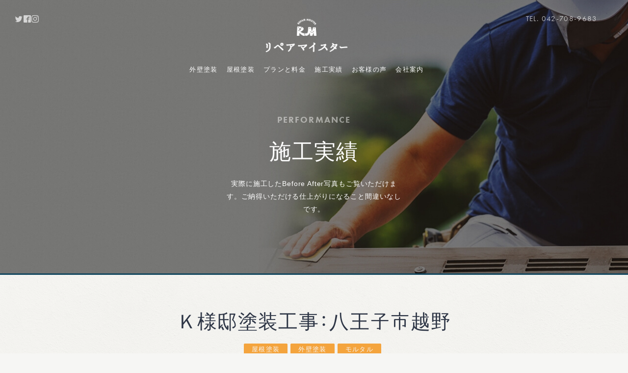

--- FILE ---
content_type: text/html; charset=UTF-8
request_url: https://repair-meister.jp/performance/%E5%B1%8B%E6%A0%B9%E5%A1%97%E8%A3%85/p26666/
body_size: 11140
content:
<!DOCTYPE html>
<!--[if lt IE 7]><html class="no-js lt-ie9 lt-ie8 lt-ie7" lang="ja"><![endif]-->
<!--[if IE 7]><html class="no-js lt-ie9 lt-ie8" lang="ja"><![endif]-->
<!--[if IE 8]><html class="no-js lt-ie9" lang="ja"><![endif]-->
<!--[if gt IE 8]><!-->
<html class="no-js" lang="ja">
<!--<![endif]-->

<head>
            <meta charset="UTF-8">
  <meta http-equiv="X-UA-Compatible" content="IE=edge">
  <script>
    if (navigator.userAgent.match(/(iPhone|Android.*Mobile)/)) {
      document.write('<meta name="viewport" content="width=device-width,initial-scale=1.0">');
    } else {
      document.write('<meta name="viewport" content="width=1480,maximum-scale=2.0,user-scalable=1">');
    };
  </script>
  <meta name="format-detection" content="telephone=no">
  <title>Ｋ様邸塗装工事：八王子市越野 ｜リペアマイスター</title>
  
<!-- This site is optimized with the Yoast SEO plugin v9.0.2 - https://yoast.com/wordpress/plugins/seo/ -->
<meta name="description" content="町田市の株式会社リペアマイスターは外壁・屋根・内装の塗装や、防水・腐食防止工事などの施工を行っています。「Ｋ様邸塗装工事：八王子市越野 」の事例をご紹介します。"/>
<link rel="canonical" href="https://repair-meister.jp/performance/%e5%b1%8b%e6%a0%b9%e5%a1%97%e8%a3%85/p26666/" />
<meta property="og:locale" content="ja_JP" />
<meta property="og:type" content="article" />
<meta property="og:title" content="Ｋ様邸塗装工事：八王子市越野 ｜リペアマイスター" />
<meta property="og:description" content="町田市の株式会社リペアマイスターは外壁・屋根・内装の塗装や、防水・腐食防止工事などの施工を行っています。「Ｋ様邸塗装工事：八王子市越野 」の事例をご紹介します。" />
<meta property="og:url" content="https://repair-meister.jp/performance/%e5%b1%8b%e6%a0%b9%e5%a1%97%e8%a3%85/p26666/" />
<meta property="og:site_name" content="リペアマイスター" />
<meta property="og:image" content="https://repair-meister.jp/wp/wp-content/uploads/2018/09/ogp.png" />
<meta property="og:image:secure_url" content="https://repair-meister.jp/wp/wp-content/uploads/2018/09/ogp.png" />
<meta property="og:image:width" content="1200" />
<meta property="og:image:height" content="630" />
<meta name="twitter:card" content="summary_large_image" />
<meta name="twitter:description" content="町田市の株式会社リペアマイスターは外壁・屋根・内装の塗装や、防水・腐食防止工事などの施工を行っています。「Ｋ様邸塗装工事：八王子市越野 」の事例をご紹介します。" />
<meta name="twitter:title" content="Ｋ様邸塗装工事：八王子市越野 ｜リペアマイスター" />
<meta name="twitter:image" content="https://repair-meister.jp/wp/wp-content/uploads/2018/09/ogp.png" />
<!-- / Yoast SEO plugin. -->

<link rel='dns-prefetch' href='//s.w.org' />
<link rel='https://api.w.org/' href="/wp-json/" />
<link rel='shortlink' href="https://repair-meister.jp/?p=26666" />
<link rel="alternate" type="application/json+oembed" href="/wp-json/oembed/1.0/embed?url=https%3A%2F%2Frepair-meister.jp%2Fperformance%2F%25e5%25b1%258b%25e6%25a0%25b9%25e5%25a1%2597%25e8%25a3%2585%2Fp26666%2F" />
<link rel="alternate" type="text/xml+oembed" href="/wp-json/oembed/1.0/embed?url=https%3A%2F%2Frepair-meister.jp%2Fperformance%2F%25e5%25b1%258b%25e6%25a0%25b9%25e5%25a1%2597%25e8%25a3%2585%2Fp26666%2F&#038;format=xml" />

  <!-- CSS -->
  <link rel="stylesheet" href="/wp/wp-content/themes/original_theme/css/reset.css">
  <link rel="stylesheet" href="/wp/wp-content/themes/original_theme/css/magnific-popup.css">
  <link rel="stylesheet" href="/wp/wp-content/themes/original_theme/css/slick.css">
  <link rel="stylesheet" href="/wp/wp-content/themes/original_theme/css/slick-theme.css">
      <link rel="stylesheet" href="/wp/wp-content/themes/original_theme/css/foundation.css">
    <link rel="stylesheet" href="/wp/wp-content/themes/original_theme/css/twentytwenty.css">
    <link rel="stylesheet" href="/wp/wp-content/themes/original_theme/css/icon.css">
  <link rel="stylesheet" href="/wp/wp-content/themes/original_theme/css/main.css?date=20251111040048">
  <link rel="stylesheet" href="/wp/wp-content/themes/original_theme/css/mce.css?date=20181106081527">
  <link rel="stylesheet" media="print" href="/wp/wp-content/themes/original_theme/css/print.css?date=20181026122549">
  <link rel="shortcut icon" href="/wp/wp-content/themes/original_theme/favicon.ico?date=20181026122453" />

  <!-- loading -->
  <script src="//ajax.googleapis.com/ajax/libs/jquery/1.11.2/jquery.min.js"></script>
      <!-- FONT -->
  <script src="//typesquare.com/3/tsst/script/ja/typesquare.js?60d1678522844830b2100bd1e90393a3"></script>
  <script>
    (function(d) {
      var config = {
          kitId: 'lfr4quz',
          scriptTimeout: 3000,
          async: true
        },
        h = d.documentElement,
        t = setTimeout(function() {
          h.className = h.className.replace(/\bwf-loading\b/g, "") + " wf-inactive";
        }, config.scriptTimeout),
        tk = d.createElement("script"),
        f = false,
        s = d.getElementsByTagName("script")[0],
        a;
      h.className += " wf-loading";
      tk.src = 'https://use.typekit.net/' + config.kitId + '.js';
      tk.async = true;
      tk.onload = tk.onreadystatechange = function() {
        a = this.readyState;
        if (f || a && a != "complete" && a != "loaded") return;
        f = true;
        clearTimeout(t);
        try {
          Typekit.load(config)
        } catch (e) {}
      };
      s.parentNode.insertBefore(tk, s)
    })(document);
  </script>

      <!-- Google Tag Manager -->
<script>(function(w,d,s,l,i){w[l]=w[l]||[];w[l].push({'gtm.start':
new Date().getTime(),event:'gtm.js'});var f=d.getElementsByTagName(s)[0],
j=d.createElement(s),dl=l!='dataLayer'?'&l='+l:'';j.async=true;j.src=
'https://www.googletagmanager.com/gtm.js?id='+i+dl;f.parentNode.insertBefore(j,f);
})(window,document,'script','dataLayer','GTM-MHWXFR3');</script>
<!-- End Google Tag Manager -->  </head>


<body class="subpage single single-performance single-performance-26666" id="top">
      <!-- Google Tag Manager (noscript) -->
<noscript><iframe src="https://www.googletagmanager.com/ns.html?id=GTM-MHWXFR3"
height="0" width="0" style="display:none;visibility:hidden"></iframe></noscript>
<!-- End Google Tag Manager (noscript) -->      
    <header class="header">
      <div class="header--inner flex flex-between">
        <!-- <div class="header--sns"> -->
        <ul class="sns--list sp-none">
          <li>
            <a href="https://twitter.com/share?url=https://repair-meister.jp/performance/%E5%B1%8B%E6%A0%B9%E5%A1%97%E8%A3%85/p26666/" target="_blank" class="icon-twitter">
            </a>
          </li>
          <li>
            <a href="https://www.facebook.com/sharer/sharer.php?u=https://repair-meister.jp/performance/%E5%B1%8B%E6%A0%B9%E5%A1%97%E8%A3%85/p26666/" target="_blank" class="icon-facebook">
            </a>
          </li>
          <li>
            <a href="https://www.instagram.com/repairmeistercolor/" class="icon-instagram" target="_blank" rel="noopener noreferrer"></a>
          </li>
        </ul>
        <!-- </div> -->
        <nav class="header--nav">
          <div class="fixed--logo"><a href="/"><img class="pc-none" src="/wp/wp-content/themes/original_theme/images/common/fixed-header-logo_sp.png" width="378" height="53" alt="Ｋ様邸塗装工事：八王子市越野 ｜リペアマイスター"></a></div>
          <div class="gnav_btn pc-none"><span></span><span></span><span></span></div>
          <div class="header--logo-sp pc-none"><a href="/"><img src="/wp/wp-content/themes/original_theme/images/common/header-logo.png" width="186" height="78" alt="Ｋ様邸塗装工事：八王子市越野 ｜リペアマイスター"></a></div>
          <div class="gnav">
            <div class="header--logo"><a href="/"><img class="sp-none" src="/wp/wp-content/themes/original_theme/images/common/header-logo.png" width="245" height="41" alt="Ｋ様邸塗装工事：八王子市越野 ｜リペアマイスター"><img class="pc-none" src="/wp/wp-content/themes/original_theme/images/common/fixed-header-logo_sp.png" width="378" height="53" alt="Ｋ様邸塗装工事：八王子市越野 ｜リペアマイスター"></a></div>
            <ul class="gnav--inner clearfix gnav--links gnav--inner__pc">
              <li><a href="/gaihekitosou/">外壁塗装</a></li>
              <li><a href="/yanetosou/">屋根塗装</a></li>
              <li><a href="/fee/">プランと料金</a></li>
              <li><a href="/performance/">施工実績</a></li>
              <li><a href="/voice/">お客様の声</a></li>
              <li><a href="/company/">会社案内</a></li>
            </ul>
            <ul class="gnav--inner clearfix gnav--links gnav--inner__sp">
              <li class="subnav_toggle-wrap">
                <div class="subnav_toggle">塗装について</div>
                <ul class="sp-subnav__wrap">
                  <li class="menu-item menu-item-type-post_type menu-item-object-page menu-item-2905"><a href="/gaihekitosou/" class="gnav--link">外壁塗装について</a></li>
                  <li class="menu-item menu-item-type-post_type menu-item-object-page menu-item-2905"><a href="/yanetosou/" class="gnav--link">屋根塗装について</a></li>
                  <li class="menu-item menu-item-type-post_type menu-item-object-page menu-item-2905"><a href="/others/" class="gnav--link">その他の塗装</a></li>
                </ul>
              </li>
              <li><a href="/reform/">リフォーム工事</a></li>
              <li><a href="/fee/">プランと料金</a></li>
              <li><a href="/performance/">施工実績</a></li>
              <li><a href="/voice/">お客様の声</a></li>
              <li class="subnav_toggle-wrap">
                <div class="subnav_toggle">会社案内</div>
                <ul class="sp-subnav__wrap">
                  <li class="menu-item menu-item-type-post_type menu-item-object-page menu-item-2905"><a href="/company/" class="gnav--link">会社案内</a></li>
                  <li class="menu-item menu-item-type-post_type menu-item-object-page menu-item-2905"><a href="/corporation/" class="gnav--link">オーナーの皆様へ</a></li>
                  <li class="menu-item menu-item-type-post_type menu-item-object-page menu-item-2905"><a href="/blog/" class="gnav--link">スタッフブログ</a></li>
                </ul>
              </li>
            </ul>
            <div class="gnav--contact-sp pc-none">
              <div class="header--contact">
                <h4 class="deco-en">CONTACT</h4>
                                  <a href="#contact" class="smooth">
                    お問い合わせ
                  </a>
                                <div class="header--tel ">
                  <a href="tel:0427089683" onclick="ga('send', 'event', 'sp', 'tel');">TEL. 042-708-9683</a>
                </div>
              </div>
              <ul class="gnav--sns-sp sns--list">
                <li>
                  <a href="https://twitter.com/share?url=https://repair-meister.jp/performance/%E5%B1%8B%E6%A0%B9%E5%A1%97%E8%A3%85/p26666/" target="_blank" class="icon-twitter">
                  </a>
                </li>
                <li>
                  <a href="https://www.facebook.com/sharer/sharer.php?u=https://repair-meister.jp/performance/%E5%B1%8B%E6%A0%B9%E5%A1%97%E8%A3%85/p26666/" target="_blank" class="icon-facebook">
                  </a>
                </li>
                <li>
                  <a href="https://www.instagram.com/repairmeistercolor/" class="icon-instagram" target="_blank" rel="noopener noreferrer"></a>
                </li>
              </ul>
            </div>
          </div>
        </nav>
        <div class="header--tel sp-none">
          <a href="tel:0427089683" onclick="ga('send', 'event', 'sp', 'tel');">TEL. 042-708-9683</a>
        </div>
      </div>
    </header>

          <div class="fixed-header fix">
        <div class="fixed_hdr--inner flex flex-between">
          <div class="header--logo"><a href="/"><img src="/wp/wp-content/themes/original_theme/images/common/fixed-header-logo_sp.png" width="378" height="53" alt="Ｋ様邸塗装工事：八王子市越野 ｜リペアマイスター"></a></div>
          <nav class="header--nav">
            <ul class="gnav gnav--inner gnav--links">
              <li class="gnav--has_children"><a href="javascript:void(0);">塗装について</a>
                <div class="head_sub_nav--wrap">
                  <ul class="subnav">
                    <li class="menu-item menu-item-type-post_type menu-item-object-page menu-item-2905"><a href="/gaihekitosou/" class="gnav--link">外壁塗装について</a></li>
                    <li class="menu-item menu-item-type-post_type menu-item-object-page menu-item-2905"><a href="/yanetosou/" class="gnav--link">屋根塗装について</a></li>
                    <li class="menu-item menu-item-type-post_type menu-item-object-page menu-item-2905"><a href="/others/" class="gnav--link">その他の塗装</a></li>
                  </ul>
                </div>
              </li>
              <li><a href="/reform/">リフォーム工事</a></li>
              <li><a href="/fee/">プランと料金</a></li>
              <li><a href="/performance/">施工実績</a></li>
              <li><a href="/voice/">お客様の声</a></li>
              <li class="gnav--has_children"><a href="javascript:void(0);">会社案内</a>
                <div class="head_sub_nav--wrap">
                  <ul class="subnav">
                    <li class="menu-item menu-item-type-post_type menu-item-object-page menu-item-2905"><a href="/company/" class="gnav--link">会社案内</a></li>
                    <li class="menu-item menu-item-type-post_type menu-item-object-page menu-item-2905"><a href="/corporation/" class="gnav--link">オーナーの皆様へ</a></li>
                    <li class="menu-item menu-item-type-post_type menu-item-object-page menu-item-2905"><a href="/blog/" class="gnav--link">スタッフブログ</a></li>
                  </ul>
                </div>
              </li>
            </ul>
          </nav>
          <div class="sns--list">
            <ul class="sns--list sp-none">
              <li>
                <a href="https://twitter.com/share?url=https://repair-meister.jp/performance/%E5%B1%8B%E6%A0%B9%E5%A1%97%E8%A3%85/p26666/" target="_blank" class="icon-twitter">
                </a>
              </li>
              <li>
                <a href="https://www.facebook.com/sharer/sharer.php?u=https://repair-meister.jp/performance/%E5%B1%8B%E6%A0%B9%E5%A1%97%E8%A3%85/p26666/" target="_blank" class="icon-facebook">
                </a>
              </li>
              <li>
                <a href="https://www.instagram.com/repairmeistercolor/" class="icon-instagram" target="_blank" rel="noopener noreferrer"></a>
              </li>
              <li class="header--tel sp-none">
                <a href="tel:0427089683" onclick="ga('send', 'event', 'sp', 'tel');">TEL. 042-708-9683</a>
              </li>
            </ul>
          </div>
        </div>
      </div>
              <ul class="fix fixed_contact">
          <li class="fixed_contact--insta">
            <a href="https://www.instagram.com/repairmeistercolor/" target="_blank" rel="noopener nofollow"><img src="/wp/wp-content/themes/original_theme/images/common/fixed-instagram-txt.png" width="20" height="256" alt="INSTAGRAM リペアマイスター公式インスタグラムはこちら"></a>
          </li>
          <li class="fixed_contact--contact">
            <a href="#contact" class="smooth"><img src="/wp/wp-content/themes/original_theme/images/common/fixed-contact-txt.png" width="15" height="233" alt="CONTACT お問い合わせはこちら"></a>
          </li>
        </ul>
                    <div class="page_ttl parallax-sp" style="background-image: url(/wp/wp-content/themes/original_theme/images/common/page_ttl-performance.jpg);">
        <div class="inner">
          <h2>
            <span class="page_ttl-en deco-en">
              performance            </span>
            <span class="page_ttl-jp deco">
              施工実績            </span>

          </h2>
          <div class="page_ttl--description">
            <p>
                              実際に施工したBefore After写真もご覧いただけます。ご納得いただける仕上がりになること間違いなしです。
                          </p>
          </div>
        </div>
        <!-- <span class="skew-yane"></span> -->
                  <div class="contact_btn"><a href="#contact" class="smooth"><img src="/wp/wp-content/themes/original_theme/images/common/hero-contact_btn.png" width="336" height="186" alt="お問い合わせはこちら。塗装のお悩みやご希望、私たちが全て叶えてみせます！まずはお問い合わせください！"></a></div>
              </div>
        
  
<div class="container">

  <main class="inner inner-sm section_pdg">
  <article class="performance--content" id="performance--content">
    <h2 class="section_ttl deco mgn-btm16">Ｋ様邸塗装工事：八王子市越野</h2>
    <ul class="cat_list flex flex-center mgn-btm40"><li><a href="/performance/%e5%b1%8b%e6%a0%b9%e5%a1%97%e8%a3%85/" rel="tag">屋根塗装</a></li><li><a href="/performance/gaiheki/" rel="tag">外壁塗装</a></li><li><a href="/performance/gaiheki/mortar/" rel="tag">モルタル</a></li></ul>

    <div>
                 
          <div class="performance_img txt-ctr mgn-btm64">
            <div class="twentytwenty-container twentytwenty01 mgn-btm16">
                              <img src="/wp/wp-content/uploads/2019/06/80532fef0b665138f992e7825a243786-834x746.png" alt="Ｋ様邸塗装工事：八王子市越野Before画像">
                                            <img src="/wp/wp-content/uploads/2019/06/73d0c7ea523e278324711413da92e1ab-834x617.jpg" alt="Ｋ様邸塗装工事：八王子市越野After画像">
                          </div>
            <p><small>中央の矢印を左右に動かして、施工前と施工後が比較できます。</small></p>
          </div>
        
        
                  <h3 class="column_ttl deco">建物診断の結果</h3>
          <div class="column result mgn-btm64 bg-white">
            <ul class="flex flex-wrap flex-between">
                                              <li>
                                      <div class="img mgn-btm16 txt-ctr"><img src="/wp/wp-content/uploads/2019/06/IMG_0154_ss-424x318.jpg" alt="屋根を目視調査したところ、長期にわたる紫外線、温冷差、雨水、酸性ガス、風などの影響によって、退色や苔、クラックなどの劣化現象が見られ、適切な補修が必要です。"></div>
                                                        <p>屋根を目視調査したところ、長期にわたる紫外線、温冷差、雨水、酸性ガス、風などの影響によって、退色や苔、クラックなどの劣化現象が見られ、適切な補修が必要です。</p>
                                  </li>
                                              <li>
                                      <div class="img mgn-btm16 txt-ctr"><img src="/wp/wp-content/uploads/2019/06/IMG_0236_ss-424x318.jpg" alt="外壁を目視調査したところ、様々な自然環境の影響によって、退色や苔、クラックによる劣化など各種の劣化現象が見られ、適切な補修が必要です。"></div>
                                                        <p>外壁を目視調査したところ、様々な自然環境の影響によって、退色や苔、クラックによる劣化など各種の劣化現象が見られ、適切な補修が必要です。</p>
                                  </li>
                                              <li>
                                      <div class="img mgn-btm16 txt-ctr"><img src="/wp/wp-content/uploads/2019/06/IMG_0233_ss-424x318.jpg" alt="水切りに経年劣化による退色や苔、錆等の劣化が確認できます。"></div>
                                                        <p>水切りに経年劣化による退色や苔、錆等の劣化が確認できます。</p>
                                  </li>
                                              <li>
                                      <div class="img mgn-btm16 txt-ctr"><img src="/wp/wp-content/uploads/2019/06/IMG_0295_ss-424x318.jpg" alt="帯板・幕板に経年劣化によるジョイントシール材の劣化が確認できます。"></div>
                                                        <p>帯板・幕板に経年劣化によるジョイントシール材の劣化が確認できます。</p>
                                  </li>
                          </ul>
          </div>
        
                  <h3 class="column_ttl deco">工事レポート</h3>
          <div class="column report mgn-btm40 bg-white">
            <ul class="flex flex-wrap flex-between">
                                              <li>
                                      <div class="img mgn-btm16 txt-ctr"><img src="/wp/wp-content/uploads/2019/06/abb4e78c1288de1b80b168f3ea63edcf-424x318.jpg" alt="屋根AFTER"></div>
                                                        <h4 class="txt-ctr mgn-btm16"><span>屋根AFTER</span></h4>
                                                    </li>
                                              <li>
                                      <div class="img mgn-btm16 txt-ctr"><img src="/wp/wp-content/uploads/2019/06/0d3d0a268f0f3518f4a3a858ee5bf3da-424x318.jpg" alt="外壁AFTER"></div>
                                                        <h4 class="txt-ctr mgn-btm16"><span>外壁AFTER</span></h4>
                                                    </li>
                                              <li>
                                      <div class="img mgn-btm16 txt-ctr"><img src="/wp/wp-content/uploads/2019/06/196b613e6791668b40d5d434e9c00f2c-424x318.jpg" alt="水切りAFTER"></div>
                                                        <h4 class="txt-ctr mgn-btm16"><span>水切りAFTER</span></h4>
                                                    </li>
                                              <li>
                                      <div class="img mgn-btm16 txt-ctr"><img src="/wp/wp-content/uploads/2019/06/531e59d4306be23f7a6a64edf0bd9fde-424x318.jpg" alt="帯板・幕板AFTER"></div>
                                                        <h4 class="txt-ctr mgn-btm16"><span>帯板・幕板AFTER</span></h4>
                                                    </li>
                          </ul>
          </div>
        
        <h3 class="column_ttl deco">物件データ</h3>
        <div class="column estate_data mgn-btm80 bg-white">
          <dl class="flex flex-wrap">
                          <dt>施工場所</dt>
              <dd>八王子市越野</dd>
            
                          <dt>外壁・屋根</dt>
              <dd>屋根：サーモアイSi
外壁：ナノコンポジットW</dd>
            
                          <dt>工事期間</dt>
              <dd>2019年5月22日から約2週間</dd>
            
                          <dt>担当営業</dt>
              <dd>佐藤</dd>
            
                          <dt>担当職人</dt>
              <dd>黒沢</dd>
            
                      </dl>
        </div>

            </div>

  </article>
  <!-- ページ送り -->
  <nav class="wp-pagenavi wp-pagenavi-single">
     <a href="/performance/%e5%b1%8b%e6%a0%b9%e5%a1%97%e8%a3%85/p26590/" rel="next"><small>Ｕ様邸塗装工事：町田市野津田町</small></a>    <a href="/performance/"><small>一覧へ戻る</small></a>
     <a href="/performance/%e5%b1%8b%e6%a0%b9%e5%a1%97%e8%a3%85/p26678/" rel="prev"><small>N様邸塗装工事：目黒区目黒</small></a>   </nav>
  
<aside class="side_column">

  <!-- start cat -->
<section class="side_section side--cat" id="side--cat">
  <h2 class="side--ttl"><span class="deco-en txt-orange">Category</span><small>カテゴリ</small></h2>
  <ul class="side--list flex flex-wrap">
      <li>
      <a href="/performance/%e3%82%b3%e3%83%b3%e3%82%af%e3%83%aa%e3%83%bc%e3%83%88/">コンクリート</a>    </li>
      <li>
      <a href="/performance/%e3%82%a8%e3%82%af%e3%82%b9%e3%83%86%e3%83%aa%e3%82%a2%e5%b7%a5%e4%ba%8b/">エクステリア工事</a>    </li>
      <li>
      <a href="/performance/%e5%b7%a6%e5%ae%98%e5%b7%a5%e4%ba%8b/">左官工事</a>        <ul class="side--link_list">
                    <li class="sidebar-child_cat"><a href="/performance/%e5%b7%a6%e5%ae%98%e5%b7%a5%e4%ba%8b/%e5%86%85%e8%a3%85%e5%b7%a5%e4%ba%8b/">内装工事</a></li>
                    <li class="sidebar-child_cat"><a href="/performance/%e5%b7%a6%e5%ae%98%e5%b7%a5%e4%ba%8b/%e5%86%85%e8%a3%85%e5%b7%a5%e4%ba%8b%e3%83%bb%e5%a4%96%e5%a3%81%e5%b7%a5%e4%ba%8b/">内装工事・外壁工事</a></li>
                    <li class="sidebar-child_cat"><a href="/performance/%e5%b7%a6%e5%ae%98%e5%b7%a5%e4%ba%8b/%e5%a4%a9%e4%ba%95%e5%bc%b5%e3%82%8a%e5%b7%a5%e4%ba%8b/">天井張り工事</a></li>
                  </ul>
          </li>
      <li>
      <a href="/performance/%e3%82%a2%e3%83%91%e3%83%bc%e3%83%88/">アパート</a>        <ul class="side--link_list">
                    <li class="sidebar-child_cat"><a href="/performance/%e3%82%a2%e3%83%91%e3%83%bc%e3%83%88/%e6%89%8b%e6%91%ba%e5%a4%96%e5%a3%81%e5%b7%a5%e4%ba%8b/">手摺外壁工事</a></li>
                  </ul>
          </li>
      <li>
      <a href="/performance/%e9%95%b7%e5%b0%ba%e3%82%b7%e3%83%bc%e3%83%88%e5%b7%a5%e4%ba%8b/">長尺シート工事</a>    </li>
      <li>
      <a href="/performance/%e3%82%ac%e3%83%ab%e3%83%90%e3%83%aa%e3%82%a6%e3%83%a0%e9%8b%bc%e6%9d%bf/">ガルバリウム鋼板</a>    </li>
      <li>
      <a href="/performance/%e5%b1%8b%e6%a0%b9%e5%b7%a5%e4%ba%8b/">屋根工事</a>        <ul class="side--link_list">
                    <li class="sidebar-child_cat"><a href="/performance/%e5%b1%8b%e6%a0%b9%e5%b7%a5%e4%ba%8b/%e6%bc%86%e5%96%b0%e8%a3%9c%e4%bf%ae/">漆喰補修</a></li>
                    <li class="sidebar-child_cat"><a href="/performance/%e5%b1%8b%e6%a0%b9%e5%b7%a5%e4%ba%8b/%e3%82%b9%e3%83%ac%e3%83%bc%e3%83%88%e4%ba%a4%e6%8f%9b/">スレート交換</a></li>
                    <li class="sidebar-child_cat"><a href="/performance/%e5%b1%8b%e6%a0%b9%e5%b7%a5%e4%ba%8b/%e3%82%ab%e3%83%90%e3%83%bc%e5%b7%a5%e6%b3%95/">カバー工法</a></li>
                    <li class="sidebar-child_cat"><a href="/performance/%e5%b1%8b%e6%a0%b9%e5%b7%a5%e4%ba%8b/%e8%91%ba%e3%81%8d%e6%9b%bf%e3%81%88%e5%b7%a5%e6%b3%95/">葺き替え工法</a></li>
                  </ul>
          </li>
      <li>
      <a href="/performance/%e3%82%a6%e3%83%83%e3%83%89%e3%83%87%e3%83%83%e3%82%ad%e5%b7%a5%e4%ba%8b-2/">ウッドデッキ工事</a>    </li>
      <li>
      <a href="/performance/%e5%b1%8b%e6%a0%b9%e5%a1%97%e8%a3%85/">屋根塗装</a>        <ul class="side--link_list">
                    <li class="sidebar-child_cat"><a href="/performance/%e5%b1%8b%e6%a0%b9%e5%a1%97%e8%a3%85/%e6%b4%8b%e7%93%a6/">洋瓦</a></li>
                    <li class="sidebar-child_cat"><a href="/performance/%e5%b1%8b%e6%a0%b9%e5%a1%97%e8%a3%85/%e3%82%b9%e3%83%ac%e3%83%bc%e3%83%88%e7%93%a6/">スレート瓦</a></li>
                    <li class="sidebar-child_cat"><a href="/performance/%e5%b1%8b%e6%a0%b9%e5%a1%97%e8%a3%85/%e3%82%a2%e3%82%b9%e3%83%95%e3%82%a1%e3%83%ab%e3%83%88%e3%82%b7%e3%83%b3%e3%82%b0%e3%83%ab/">アスファルトシングル</a></li>
                    <li class="sidebar-child_cat"><a href="/performance/%e5%b1%8b%e6%a0%b9%e5%a1%97%e8%a3%85/%e7%93%a6%e6%a3%92/">瓦棒</a></li>
                    <li class="sidebar-child_cat"><a href="/performance/%e5%b1%8b%e6%a0%b9%e5%a1%97%e8%a3%85/%e6%8a%98%e5%8d%8a%e5%b1%8b%e6%a0%b9/">折半屋根</a></li>
                  </ul>
          </li>
      <li>
      <a href="/performance/gaiheki/">外壁塗装</a>        <ul class="side--link_list">
                    <li class="sidebar-child_cat"><a href="/performance/gaiheki/%e3%83%91%e3%83%8d%e3%83%ab/">パネル</a></li>
                    <li class="sidebar-child_cat"><a href="/performance/gaiheki/siding_board/">サイディングボード</a></li>
                    <li class="sidebar-child_cat"><a href="/performance/gaiheki/mortar/">モルタル</a></li>
                    <li class="sidebar-child_cat"><a href="/performance/gaiheki/alc/">ALC</a></li>
                  </ul>
          </li>
      <li>
      <a href="/performance/%e4%bb%98%e5%b8%af%e9%83%a8%e5%a1%97%e8%a3%85/">付帯部塗装</a>        <ul class="side--link_list">
                    <li class="sidebar-child_cat"><a href="/performance/%e4%bb%98%e5%b8%af%e9%83%a8%e5%a1%97%e8%a3%85/%e5%b7%a6%e5%ae%98%e5%b7%a5%e4%ba%8b-%e4%bb%98%e5%b8%af%e9%83%a8%e5%a1%97%e8%a3%85/">左官工事</a></li>
                    <li class="sidebar-child_cat"><a href="/performance/%e4%bb%98%e5%b8%af%e9%83%a8%e5%a1%97%e8%a3%85/%e9%9b%a8%e6%a8%8b%e5%b7%a5%e4%ba%8b/">雨樋工事</a></li>
                    <li class="sidebar-child_cat"><a href="/performance/%e4%bb%98%e5%b8%af%e9%83%a8%e5%a1%97%e8%a3%85/%e3%82%a6%e3%83%83%e3%83%89%e3%83%87%e3%83%83%e3%82%ad%e5%b7%a5%e4%ba%8b/">ウッドデッキ工事</a></li>
                    <li class="sidebar-child_cat"><a href="/performance/%e4%bb%98%e5%b8%af%e9%83%a8%e5%a1%97%e8%a3%85/%e7%8e%84%e9%96%a2%e3%83%89%e3%82%a2%e5%b7%a5%e4%ba%8b/">玄関ドア工事</a></li>
                    <li class="sidebar-child_cat"><a href="/performance/%e4%bb%98%e5%b8%af%e9%83%a8%e5%a1%97%e8%a3%85/%e9%98%b2%e6%b0%b4%e5%b7%a5%e4%ba%8b/">防水工事</a></li>
                    <li class="sidebar-child_cat"><a href="/performance/%e4%bb%98%e5%b8%af%e9%83%a8%e5%a1%97%e8%a3%85/%e6%9c%a8%e9%83%a8%e5%a1%97%e8%a3%85/">木部塗装</a></li>
                    <li class="sidebar-child_cat"><a href="/performance/%e4%bb%98%e5%b8%af%e9%83%a8%e5%a1%97%e8%a3%85/%e9%89%84%e9%83%a8%e5%a1%97%e8%a3%85/">鉄部塗装</a></li>
                  </ul>
          </li>
      <li>
      <a href="/performance/%e5%a4%96%e6%a7%8b%e5%a3%81%e5%a1%97%e8%a3%85/">外構壁塗装</a>    </li>
      <li>
      <a href="/performance/corporation/">賃貸マンション</a>    </li>
    </ul>
</section>
<!-- end cat -->

</aside></main>


<aside class="other_post skew bg-beige">
  <h2 class="section_ttl"><img src="/wp/wp-content/themes/original_theme/images/performance/other-works-ttl.png" width="395" height="160" alt="その他の施工事例"></h2>
  <span class="skew-yane"></span>
    <ul id="slick-works" class="slick-works">
    <li class="slick-works--content">
  <a href="/performance/%e4%bb%98%e5%b8%af%e9%83%a8%e5%a1%97%e8%a3%85/%e9%98%b2%e6%b0%b4%e5%b7%a5%e4%ba%8b/p39590/" class="link_area"></a>
            <div class="eyecatch" style="background-image: url(/wp/wp-content/uploads/2025/10/05185544325f26feadae683e45ca5680-510x340.jpg);">
    </div>
    <section class="txt-area">
    <div class="mgn-btm32">
      <h5 class="catch deco">マンション屋上防水工事</h5>
              <h4 class="post--address deco">川崎市麻生区</h4>
          </div>
    <ul class="cat_list"><li><a href="/performance/%e4%bb%98%e5%b8%af%e9%83%a8%e5%a1%97%e8%a3%85/%e9%98%b2%e6%b0%b4%e5%b7%a5%e4%ba%8b/" rel="tag">防水工事</a></li><li><a href="/performance/corporation/" rel="tag">賃貸マンション</a></li></ul>
        <div class="post--txt">
            <p>
        &lt;p&gt;マンション２Fのルーフバルコニーで漏水があったため、原因究明後庭園を撤去し、防水工事を行いました。&lt;/p&gt;
&lt;p&gt;散水チェックを行い、漏水修繕工事完了。&lt;/p&gt;
&lt;p&gt;&nbsp;&lt;/p&gt;      </p>
    </div>
  </section>
</li><li class="slick-works--content">
  <a href="/performance/%e5%b1%8b%e6%a0%b9%e5%a1%97%e8%a3%85/p40058/" class="link_area"></a>
            <div class="eyecatch" style="background-image: url(/wp/wp-content/uploads/2026/01/S__12705807_0-510x340.jpg);">
    </div>
    <section class="txt-area">
    <div class="mgn-btm32">
      <h5 class="catch deco">A様邸 塗装工事：町田市下小山田</h5>
              <h4 class="post--address deco">町田市下小山田</h4>
          </div>
    <ul class="cat_list"><li><a href="/performance/%e5%b1%8b%e6%a0%b9%e5%a1%97%e8%a3%85/" rel="tag">屋根塗装</a></li><li><a href="/performance/gaiheki/" rel="tag">外壁塗装</a></li><li><a href="/performance/%e4%bb%98%e5%b8%af%e9%83%a8%e5%a1%97%e8%a3%85/" rel="tag">付帯部塗装</a></li></ul>
          <p class="mgn-btm32"><small>担当した職人： 坂井</small></p>
        <div class="post--txt">
            <p>
              </p>
    </div>
  </section>
</li><li class="slick-works--content">
  <a href="/performance/%e5%b1%8b%e6%a0%b9%e5%a1%97%e8%a3%85/p40055/" class="link_area"></a>
            <div class="eyecatch" style="background-image: url(/wp/wp-content/uploads/2026/01/S__6463517_0-510x340.jpg);">
    </div>
    <section class="txt-area">
    <div class="mgn-btm32">
      <h5 class="catch deco">O様邸 塗装工事：町田市東玉川学園</h5>
              <h4 class="post--address deco">町田市東玉川学園</h4>
          </div>
    <ul class="cat_list"><li><a href="/performance/%e5%b1%8b%e6%a0%b9%e5%a1%97%e8%a3%85/" rel="tag">屋根塗装</a></li><li><a href="/performance/gaiheki/" rel="tag">外壁塗装</a></li><li><a href="/performance/%e4%bb%98%e5%b8%af%e9%83%a8%e5%a1%97%e8%a3%85/" rel="tag">付帯部塗装</a></li></ul>
          <p class="mgn-btm32"><small>担当した職人： 稲垣</small></p>
        <div class="post--txt">
            <p>
              </p>
    </div>
  </section>
</li><li class="slick-works--content">
  <a href="/performance/%e5%b1%8b%e6%a0%b9%e5%a1%97%e8%a3%85/p40052/" class="link_area"></a>
            <div class="eyecatch" style="background-image: url(/wp/wp-content/uploads/2026/01/8aa5a2c04cd34dd0e2db02e7505cf5b2-510x340.jpg);">
    </div>
    <section class="txt-area">
    <div class="mgn-btm32">
      <h5 class="catch deco">T様邸 塗装工事：町田市金井</h5>
              <h4 class="post--address deco">町田市金井</h4>
          </div>
    <ul class="cat_list"><li><a href="/performance/%e5%b1%8b%e6%a0%b9%e5%a1%97%e8%a3%85/" rel="tag">屋根塗装</a></li><li><a href="/performance/gaiheki/" rel="tag">外壁塗装</a></li><li><a href="/performance/%e4%bb%98%e5%b8%af%e9%83%a8%e5%a1%97%e8%a3%85/" rel="tag">付帯部塗装</a></li></ul>
          <p class="mgn-btm32"><small>担当した職人： 坂井</small></p>
        <div class="post--txt">
            <p>
              </p>
    </div>
  </section>
</li><li class="slick-works--content">
  <a href="/performance/%e5%b1%8b%e6%a0%b9%e5%a1%97%e8%a3%85/p39976/" class="link_area"></a>
            <div class="eyecatch" style="background-image: url(/wp/wp-content/uploads/2025/12/70794242563646767770cf41e7b68283-510x340.jpg);">
    </div>
    <section class="txt-area">
    <div class="mgn-btm32">
      <h5 class="catch deco">H様邸 塗装工事：稲城市平尾</h5>
              <h4 class="post--address deco">稲城市平尾</h4>
          </div>
    <ul class="cat_list"><li><a href="/performance/%e5%b1%8b%e6%a0%b9%e5%a1%97%e8%a3%85/" rel="tag">屋根塗装</a></li><li><a href="/performance/gaiheki/" rel="tag">外壁塗装</a></li><li><a href="/performance/%e4%bb%98%e5%b8%af%e9%83%a8%e5%a1%97%e8%a3%85/" rel="tag">付帯部塗装</a></li></ul>
          <p class="mgn-btm32"><small>担当した職人： 坂井</small></p>
        <div class="post--txt">
            <p>
              </p>
    </div>
  </section>
</li>      </ul>
</aside>




</div>

   
    <aside id="othermenu" class="othermenu inner inner-lg">
      <section class="othermenu--inner inner">
        <h2 class="catch deco">その他のコンテンツを<br>チェックする</h2>
        <ul class="othermenu--lists flex flex-wrap">
          <li class="othermenu--list"><a href="/fee/"><img src="/wp/wp-content/themes/original_theme/images/common/footermenu-icon-fee.png" width="150" height="150" alt="プランと料金"><span class="btn btn-sm">プランと料金</span></a></li>
          <li class="othermenu--list"><a href="/corporation/"><img src="/wp/wp-content/themes/original_theme/images/common/footermenu-icon-corporation.png" width="150" height="150" alt="オーナーの皆様へ"><span class="btn btn-sm">オーナーの皆様へ</span></a></li>
          <li class="othermenu--list"><a href="/voice/"><img src="/wp/wp-content/themes/original_theme/images/common/footermenu-icon-voice.png" width="150" height="150" alt="お客様の声"><span class="btn btn-sm">お客様の声</span></a></li>
          <li class="othermenu--list"><a href="/company/"><img src="/wp/wp-content/themes/original_theme/images/common/footermenu-icon-company.png" width="150" height="150" alt="会社案内"><span class="btn btn-sm">会社案内</span></a></li>
        </ul>
      </section>
    </aside>
    <div class="footer-bg skew skew-top skew-top-right skew-border_none">
   
    <!-- start contact -->
    <aside id="contact" class="contact section_pdg">
      <div class="inner inner-sm">
        <section class="contact--info">
          <h2 class="section_ttl"><img src="/wp/wp-content/themes/original_theme/images/common/contact-ttl.png" width="383" height="130" alt="Contact Us（お問い合わせはこちら）"></h2>
          <i class="kira-01 kira kira-move kira-wh delay-2s"></i>
          <i class="kira-02 kira kira-move kira-wh delay-1s"></i>
          <i class="kira-03 kira kira-move kira-wh delay-15s"></i>
          <section class="contact--txt">
            <h3 class="catch catch-sm deco txt-orange">リペアマイスターによる塗装を<br>
            経験してみませんか？</h3>
            <p class="txt-sm mgn-btm24">町田市や、近隣の市町村で、住宅・マンション・店舗の外壁、<br class="sp-none">屋根塗装のリフォ－ムをお考えの方は、ぜひお問い合わせください。<br class="sp-none">塗装専門店・リペアマイスターが、あなたのお家を蘇らせます。</p>
            <p class="contact--tel"><a href="tel:0427089683" onclick="ga('send', 'event', 'sp', 'tel');"><img src="/wp/wp-content/themes/original_theme/images/common/contact-tel.png" width="357" height="34" alt="042-708-9683"></a>
            <small>電話受付時間 … 平日9：00-17：00<br class="sp-none">（フォームは終日24時間受付／翌営業日までに回答いたします）</small></p>
          </section>
        </section>
        <div id="formy_form"></div>
<!-- フォームスクリプト読み込み（変更しないでください） -->
<script src="https://efo.entry-form.net/js/v2/jquery-1.7.2.min.js"></script>
<script>var $formy = $.noConflict(true);</script>
<script src="https://efo.entry-form.net/js/v2/xdr.js"></script>
<script>$formy.ajax({url:"//efo.entry-form.net/form/v2/f3cd47e7ff963c49e7590158a7087b8501bac7a2/",type:'GET',crossDomain:true,scriptCharset:"utf-8",cache:false,dataType:'text',success:function(html){$formy("#formy_form").append(html);}}).done(function(){ Ts.reload(); });</script>
        <p style="display: none;">診断戸ネ番空欄種類了編集送信押入力完次</p>
        <p class="pbf txt-rgt"><a href="https://formy.jp/" target="_blank"><img src="/wp/wp-content/themes/original_theme/images/common/pbf_02.png" alt="powerd by formy(フォーミー)" width="95" height="18"></a></p>
      </div>
    </aside>
      <!-- start footer -->
    <footer class="footer">
      <div class="footer--info flex flex-between align-center inner inner-sm mgn-btm48">
        <div class="footer--inu">
          <img src="/wp/wp-content/themes/original_theme/images/common/illust-inu-footer.png" width="138" height="134" alt="リペアマイスター">
        </div>
        <section class="footer--info">
          <h2 class="mgn-btm24"><img src="/wp/wp-content/themes/original_theme/images/common/footer-logo.png" width="240" height="46" alt="Ｋ様邸塗装工事：八王子市越野 ｜リペアマイスター"></h2>
          <p>〒195-0063<br>
          東京都町田市野津田町708-1<br>
          TEL <a href="tel:0427089683" onclick="ga('send', 'event', 'sp', 'tel');">042-708-9683</a>　<br class="sp-none">FAX 042-708-9682</p>
        </section>
        <section class="footer--seo">
          <h3 class="mgn-btm8">町田で外壁・内装・リフォーム塗装なら、おまかせください！</h3>
          <p>株式会社リペアマイスター（REPAIR MEISTER）は、外壁・屋根を塗装する町田市の塗装専門店です。自社の職人による責任を持った施工で、あなたのお家を修復します。地域密着のサービスで、定期点検やアフターフォローなども万全です。東京都町田市や近隣の市町村で、住宅・マンション・店舗の外壁、屋根塗装のリフォ－ムをお考えの方は、ぜひお問い合わせください。</p>
        </section>
      </div>
      <nav class="footer--nav mgn-btm24 inner">
        <ul class="flex flex-center flex-wrap">
          <li><a href="/gaihekitosou/">外壁塗装について</a></li>
          <li><a href="/yanetosou/">屋根塗装について</a></li>
          <li><a href="/others/">その他の塗装</a></li>
          <li><a href="/fee/">プランと料金</a></li>
          <li><a href="/corporation/">オーナーの皆様へ</a></li>
          <li><a href="/reform/">リフォーム工事</a></li>
          <li><a href="/company/">会社案内</a></li>
          <li><a href="/performance/">施工実績</a></li>
          <li><a href="/voice/">お客様の声</a></li>
          <li><a href="/blog/">スタッフブログ</a></li>
          <li><a href="/privacy/">プライバシーポリシー</a></li>
          <li><a href="/sitemap/">サイトマップ</a></li>
        </ul>
      </nav>
      <p class="footer--copyright deco-en">
        <small>&copy;2018 Repair Meister.</small>
        <a href="https://leapy.jp/%E6%88%A6%E7%95%A5%E7%9A%84%E3%83%9B%E3%83%BC%E3%83%A0%E3%83%9A%E3%83%BC%E3%82%B8%E5%88%B6%E4%BD%9C/" target="_blank" class="pbl">
          <img src="/wp/wp-content/themes/original_theme/images/common/pbl.png" alt="岐阜のホームページ制作(Webサイト制作)はリーピー！" width="119" height="12">
        </a>
      </p>
    </footer>
  </div>

<script src="/wp/wp-content/themes/original_theme/js/jquery.magnific-popup.min.js"></script>
<script src="/wp/wp-content/themes/original_theme/js/slick.min.js"></script>
<script>
  $(function() {
    const wid = $(window).width();
    if (wid < 1081) {
      $('.subnav_toggle').on('click', function() {
        $(this).siblings('.sp-subnav__wrap').stop().slideToggle(400);
        $(this).toggleClass('active');
      });
    }

    /* telタグ例外処理
     ********************************************** */
    var ua = navigator.userAgent;
    if (ua.indexOf('iPhone') < 0 && ua.indexOf('Android') < 0) {
      $("a[href ^= 'tel:']").each(function() {
        $(this).css({
          'pointerEvents': 'none',
          'display': 'inline-block'
        }).removeAttr("onclick");
      });
    }

    /* スムーススクロール
     ********************************************** */
    $(function() {
      if (window.matchMedia("(max-width:768px)").matches) {
        var headerHight = -88; //SPヘッダの高さ
      } else {
        var headerHight = -200; //PCヘッダの高さ
      }
      $('a.smooth[href^=#]').on('click', function() {
        var speed = 400;
        var href = $(this).attr("href");
        var target = $(href == "#" || href == "" ? 'html' : href);
        var position = target.offset().top - headerHight;
        $('body,html').animate({
          scrollTop: position
        }, speed, 'swing');
        return false;
      });
    });

    /* gnav_btnクリックでheaderにactive付与
     ********************************************** */
    $('.gnav_btn, .gnav a').on('click', function() {
      $(this).closest('header').toggleClass('active');
    })

    //720pxスクロールしたら.fixにclass「fixed」がつく
    $(window).on('scroll', function() {
      if ($(this).scrollTop() > 720) {
        $('.fix').addClass('fixed');
      } else {
        $('.fix').removeClass('fixed');
      }
    });
  });


  /* colorbox
   ********************************************** */
  $('.modal').magnificPopup({
    type: 'iframe',
    mainClass: 'mfp-fade',
    removalDelay: 200,
    preloader: false,
    fixedContentPos: false
  });


  /* 施工事例のスライド
   ********************************************** */
  $('#slick-works').slick({
    speed: 1200,
    autoplay: true,
    infinite: true,
    slidesToShow: 1,
    centerMode: true,
    variableWidth: true
  });
</script>

  <script src="/wp/wp-content/themes/original_theme/js/jquery.event.move.js"></script>
  <script src="/wp/wp-content/themes/original_theme/js/jquery.twentytwenty.js"></script>
  <script>
    $(window).on('load', function() {
      $(".twentytwenty01").twentytwenty();
    });
  </script>




  <script>
    $(function() {

      /* 記事詳細エディタのスマホ対応
       ********************************************** */
      $('.mce_content_body table').each(function() {
        var mce_content_body_width = $('.mce_content_body').width();
        var tableWidth = $(this).width();
        if (mce_content_body_width < tableWidth - 2) {
          $(this).wrap('<div class="scroll" />');
          $('.scroll').before('<p class="scroll--cap">横にスクロールできます→</p>');
        }
      });
    });
  </script>

  <script>
    $(function() {

      /* click時にactiveをtoggle処理
       ********************************************** */
      $('.side_column').on('click', '.archive_year--ttl', function() {
        $(this).toggleClass('active');
        $(this).siblings('.archive_month').slideToggle(400);
      })

    });
  </script>


<!-- facebook -->
<div id="fb-root"></div>
<script>(function(d, s, id) {
  var js, fjs = d.getElementsByTagName(s)[0];
  if (d.getElementById(id)) return;
  js = d.createElement(s); js.id = id;
  js.src = "//connect.facebook.net/ja_JP/sdk.js#xfbml=1&appId=739888202714641&version=v2.0";
  fjs.parentNode.insertBefore(js, fjs);
}(document, 'script', 'facebook-jssdk'));</script>

<!-- twitter -->
<script>!function(d,s,id){var js,fjs=d.getElementsByTagName(s)[0],p=/^http:/.test(d.location)?'http':'https';if(!d.getElementById(id)){js=d.createElement(s);js.id=id;js.src=p+'://platform.twitter.com/widgets.js';fjs.parentNode.insertBefore(js,fjs);}}(document, 'script', 'twitter-wjs');</script>

<script type='text/javascript' src="/wp/wp-includes/js/wp-embed.min.js?ver=4.9.8"></script>
    </body>
</html>


--- FILE ---
content_type: text/css
request_url: https://repair-meister.jp/wp/wp-content/themes/original_theme/css/slick-theme.css
body_size: 937
content:
@charset 'UTF-8';
/* Slider */
.slick-loading .slick-list {
    background: #fff url('./ajax-loader.gif') center center no-repeat;
}

/* Icons */
@font-face {
    font-family: 'slick';
    font-weight: normal;
    font-style: normal;

    src: url('./fonts/slick.eot');
    src: url('./fonts/slick.eot?#iefix') format('embedded-opentype'), url('./fonts/slick.woff') format('woff'), url('./fonts/slick.ttf') format('truetype'), url('./fonts/slick.svg#slick') format('svg');
}
/* Arrows */
.slick-slider {
    position: relative;
}
.slick-prev,
.slick-next {
    font-size: 0;
    line-height: 0;
    display: block;
    position: absolute;
    top: 0;
    bottom: 0;
    margin: auto;

    width: 64px;
    height: 64px;
    padding: 0;

    cursor: pointer;

    color: transparent;
    border: none;
    outline: none;
    background: transparent;
    z-index: 99;
}
.slick-prev:hover,
.slick-prev:focus,
.slick-next:hover,
.slick-next:focus {
    color: transparent;
    outline: none;
    background: transparent;
}
.slick-prev:hover:before,
.slick-prev:focus:before,
.slick-next:hover:before,
.slick-next:focus:before {
    opacity: 1;
}
.slick-prev.slick-disabled:before,
.slick-next.slick-disabled:before {
    opacity: .25;
}

.slick-prev:before,
.slick-next:before {
    content: "";
    display: inline-block;
    width: 56px;
    height: 56px;
    -webkit-transform: rotate(45deg);
    -ms-transform: rotate(45deg);
    transform: rotate(45deg);  
}
.slick-prev:before {
    border-left: 3px solid #2e3646;
    border-bottom: 3px solid #2e3646;
}

.slick-next:before {
    border-right: 3px solid #2e3646;
    border-top: 3px solid #2e3646;
}
.slick-prev {
  left: calc(50% - 540px);
  margin-right: 16px;
}
.slick-next {
  right: calc(50% - 540px);
  margin-left: 16px;
}

/* Dots */
.slick-dotted.slick-slider {
    margin-bottom: 30px;
}

.slick-dots {
    position: absolute;
    display: block;
    bottom: 70px;
    left: -42px;
    width: auto;
    padding: 0;
    margin: 0;
    line-height: 1;

    list-style: none;
    text-align: center;
}
.slick-dots li {
    position: relative;

    display: inline-block;

    width: 85px;
    height: 4px;
    margin: 0 2px;
    padding: 0;

    cursor: pointer;
}
.slick-dots li button {
    font-size: 0;
    line-height: 0;

    display: block;

    width: 85px;
    height: 4px;
    padding: 0 5px;

    cursor: pointer;

    color: transparent;
    border: 0;
    outline: none;
    background: transparent;
}
.slick-dots li button:hover,
.slick-dots li button:focus {
    outline: none;
}
.slick-dots li button:hover:before,
.slick-dots li button:focus:before {
    opacity: 1;
}
.slick-dots li button:before {
    position: absolute;
    top: 0;
    left: 0;

    width: 85px;
    height: 4px;
    background: #E7ECF4;
    content: "";

}
.slick-dots li.slick-active button:before {
    background: #F4A43D;
}
@media(max-width: 1180px) and (min-width: 768px) {
    .slick-prev {
      left: calc(50% - 440px);
    }
    .slick-next {
      right: calc(50% - 440px);
    }
}

@media (max-width: 767px) {
    .slick-prev,
    .slick-next {
        bottom: 0;
        width: 32px;
        height: 32px;
    }
    .slick-prev:before, .slick-next:before {
        width: 24px;
        height: 24px;
    }
    .slick-next {
        right: 6px;
    }
    .slick-prev {
        left: 6px;
    }
}

--- FILE ---
content_type: text/css
request_url: https://repair-meister.jp/wp/wp-content/themes/original_theme/css/twentytwenty.css
body_size: 1249
content:
.twentytwenty-horizontal .twentytwenty-handle:before, .twentytwenty-horizontal .twentytwenty-handle:after, .twentytwenty-vertical .twentytwenty-handle:before, .twentytwenty-vertical .twentytwenty-handle:after {
  content: " ";
  display: block;
  background: #1b1c2f;
  position: absolute;
  z-index: 30;
  -webkit-box-shadow: 0px 0px 12px rgba(51, 51, 51, 0.5);
  -moz-box-shadow: 0px 0px 12px rgba(51, 51, 51, 0.5);
  box-shadow: 0px 0px 12px rgba(51, 51, 51, 0.5); }

.twentytwenty-horizontal .twentytwenty-handle:before, .twentytwenty-horizontal .twentytwenty-handle:after {
  width: 3px;
  height: 9999px;
  left: 50%;
  margin-left: -1.5px; }

.twentytwenty-vertical .twentytwenty-handle:before, .twentytwenty-vertical .twentytwenty-handle:after {
  width: 9999px;
  height: 3px;
  top: 50%;
  margin-top: -1.5px; }

.twentytwenty-before-label, .twentytwenty-after-label, .twentytwenty-overlay {
  position: absolute;
  top: 0;
  width: 100%;
  height: 100%; }

.twentytwenty-before-label, .twentytwenty-after-label, .twentytwenty-overlay {
  -webkit-transition-duration: 0.5s;
  -moz-transition-duration: 0.5s;
  transition-duration: 0.5s; }

.twentytwenty-before-label, .twentytwenty-after-label {
  -webkit-transition-property: opacity;
  -moz-transition-property: opacity;
  transition-property: opacity; }

.twentytwenty-before-label:before, .twentytwenty-after-label:before {
  color: white;
  font-size: 13px;
  letter-spacing: 0.1em; }

.twentytwenty-before-label:before, .twentytwenty-after-label:before {
  position: absolute;
  padding: 8px 16px;
  top: 0;
  background: #1b1c2f;
  color: #fff;
  font-family: "futura-pt",sans-serif;
  font-weight: bold;
  text-transform: uppercase;
  letter-spacing: .2em;
  line-height: 1;
  border-radius: 0
}

@media screen and (max-width: 767px) {
  .twentytwenty-before-label:before, .twentytwenty-after-label:before {
    font-size: 80%;
    padding: 4px 10px;
  }
}

.twentytwenty-horizontal .twentytwenty-before-label:before, .twentytwenty-horizontal .twentytwenty-after-label:before {
  top: 0;
}

.twentytwenty-vertical .twentytwenty-before-label:before, .twentytwenty-vertical .twentytwenty-after-label:before {
  left: 50%;
  margin-left: -45px;
  text-align: center;
  width: 90px; }

.twentytwenty-left-arrow, .twentytwenty-right-arrow, .twentytwenty-up-arrow, .twentytwenty-down-arrow {
  width: 9px;
  height: 9px;
  position: absolute; }

.twentytwenty-left-arrow, .twentytwenty-right-arrow {
  top: 50%;
  margin-top: -6px; }

.twentytwenty-up-arrow, .twentytwenty-down-arrow {
  left: 50%;
  margin-left: -6px; }

.twentytwenty-container {
  -webkit-box-sizing: content-box;
  -moz-box-sizing: content-box;
  box-sizing: content-box;
  z-index: 0;
  overflow: hidden;
  position: relative;
  -webkit-user-select: none;
  -moz-user-select: none;
  -ms-user-select: none; }
  .twentytwenty-container img {
    max-width: 100%;
    width: 100%;
    min-height: 100%;
    position: absolute;
    top: 0;
    display: block;
    transition: inherit;
    object-fit: cover;
  }
  .twentytwenty-container.active .twentytwenty-overlay, .twentytwenty-container.active :hover.twentytwenty-overlay {
    background: rgba(0, 0, 0, 0); }
    /* .twentytwenty-container.active .twentytwenty-overlay .twentytwenty-before-label,
    .twentytwenty-container.active .twentytwenty-overlay .twentytwenty-after-label, .twentytwenty-container.active :hover.twentytwenty-overlay .twentytwenty-before-label,
    .twentytwenty-container.active :hover.twentytwenty-overlay .twentytwenty-after-label {
      opacity: 0; } */
  .twentytwenty-container * {
    -webkit-box-sizing: content-box;
    -moz-box-sizing: content-box;
    box-sizing: content-box; }

.twentytwenty-before-label {
  opacity: 1; }
  .twentytwenty-before-label:before {
    content: attr(data-content); }

.twentytwenty-after-label {
  opacity: 1; 
}
  .twentytwenty-after-label:before {
    content: attr(data-content); }

.twentytwenty-horizontal .twentytwenty-before-label:before {
  left: 0; }

.twentytwenty-horizontal .twentytwenty-after-label:before {
  right: 0; }

.twentytwenty-vertical .twentytwenty-before-label:before {
  top: 10px; }

.twentytwenty-vertical .twentytwenty-after-label:before {
  bottom: 10px; }

.twentytwenty-overlay {
  -webkit-transition-property: background;
  -moz-transition-property: background;
  transition-property: background;
  background: rgba(0, 0, 0, 0);
  z-index: 25; }
    .twentytwenty-overlay:hover .twentytwenty-after-label {
      opacity: 1; }
    .twentytwenty-overlay:hover .twentytwenty-before-label {
      opacity: 1; }

.twentytwenty-before {
  z-index: 20; }

.twentytwenty-after {
  z-index: 10; }

.twentytwenty-handle {
  height: 48px;
  width: 48px;
  position: absolute;
  left: 50%;
  top: 50%;
  margin-left: -24px;
  margin-top: -24px;
  background: hsla(0,0%,100%,.5);
  -moz-border-radius: 1000px;
  border-radius: 1000px;
  -webkit-box-shadow: 0px 0px 12px rgba(51, 51, 51, 0.5);
  -moz-box-shadow: 0px 0px 12px rgba(51, 51, 51, 0.5);
  box-shadow: 0px 0px 12px rgba(51, 51, 51, 0.5);
  z-index: 40;
  cursor: pointer;
}

.twentytwenty-horizontal .twentytwenty-handle:before {
  bottom: 50%;
  margin-bottom: 24px;
}
.twentytwenty-horizontal .twentytwenty-handle:after {
  top: 50%;
  margin-top: 24px;
}

.twentytwenty-vertical .twentytwenty-handle:before {
  left: 50%;
  margin-left: 24px;
  -webkit-box-shadow: 3px 0 0 white, 0px 0px 12px rgba(51, 51, 51, 0.5);
  -moz-box-shadow: 3px 0 0 white, 0px 0px 12px rgba(51, 51, 51, 0.5);
  box-shadow: 3px 0 0 white, 0px 0px 12px rgba(51, 51, 51, 0.5); }
.twentytwenty-vertical .twentytwenty-handle:after {
  right: 50%;
  margin-right: 24px;
  -webkit-box-shadow: -3px 0 0 white, 0px 0px 12px rgba(51, 51, 51, 0.5);
  -moz-box-shadow: -3px 0 0 white, 0px 0px 12px rgba(51, 51, 51, 0.5);
  box-shadow: -3px 0 0 white, 0px 0px 12px rgba(51, 51, 51, 0.5); }

.twentytwenty-left-arrow {
  left: 50%;
  margin-left: -14px; 
  border-left: 3px solid;
  border-top: 3px solid;
  transform: rotate(-45deg);
}

@media screen and (max-width: 767px) {
  .twentytwenty-left-arrow {
    margin-left: -12px; 
  }
}

.twentytwenty-right-arrow {
  right: 50%;
  margin-right: -14px; 
  border-right: 3px solid;
  border-top: 3px solid;
  transform: rotate(45deg);
}

@media screen and (max-width: 767px) {
  .twentytwenty-right-arrow {
    margin-right: -12px; 
  }
}

.twentytwenty-up-arrow {
  border-bottom: 6px solid white;
  top: 50%;
  margin-top: -17px; }

.twentytwenty-down-arrow {
  border-top: 6px solid white;
  bottom: 50%;
  margin-bottom: -17px; }


--- FILE ---
content_type: text/css
request_url: https://repair-meister.jp/wp/wp-content/themes/original_theme/css/icon.css
body_size: 435
content:
@font-face {
  font-family: 'icomoon';
  src:  url('/wp/wp-content/themes/original_theme/fonts/icomoon.eot?4uqg4d');
  src:  url('/wp/wp-content/themes/original_theme/fonts/icomoon.eot?4uqg4d#iefix') format('embedded-opentype'),
    url('/wp/wp-content/themes/original_theme/fonts/icomoon.ttf?4uqg4d') format('truetype'),
    url('/wp/wp-content/themes/original_theme/fonts/icomoon.woff?4uqg4d') format('woff'),
    url('/wp/wp-content/themes/original_theme/fonts/icomoon.svg?4uqg4d#icomoon') format('svg');
  font-weight: normal;
  font-style: normal;
}

[class^="icon-"], [class*=" icon-"] {
  /* use !important to prevent issues with browser extensions that change fonts */
  font-family: 'icomoon' !important;
  speak: none;
  font-style: normal;
  font-weight: normal;
  font-variant: normal;
  text-transform: none;
  line-height: 1;

  /* Better Font Rendering =========== */
  -webkit-font-smoothing: antialiased;
  -moz-osx-font-smoothing: grayscale;
}

.icon-facebook:before {
  content: "\ea91";
  opacity: .7;
}
.icon-instagram:before {
  content: "\ea92";
  opacity: .7;
}
.icon-twitter:before {
  content: "\ea96";
  opacity: .7;
}

.sns--list-sp .icon-facebook:before,
.sns--list-sp .icon-instagram:before,
.sns--list-sp .icon-twitter:before,
.fixed-header .icon-facebook:before,
.fixed-header .icon-instagram:before,
.fixed-header .icon-twitter:before {
  opacity: 1;
}


--- FILE ---
content_type: text/css
request_url: https://repair-meister.jp/wp/wp-content/themes/original_theme/css/main.css?date=20251111040048
body_size: 23465
content:
/* ##############################################################################

    DEFAULT

############################################################################## */
html {
  height: 100%;
  overflow-y: scroll;
}
body {
  height: 100%;
  font: 15px/1.231 "Shuei MaruGo B", YuGothic, 游ゴシック, "ヒラギノ角ゴ Pro W3", "Hiragino Kaku Gothic Pro", メイリオ,
    Meiryo, "ＭＳ Ｐゴシック", sans-serif;
  font-weight: 500;
  font-feature-settings: "palt";
  line-height: 1.85;
  letter-spacing: 0.09em;
  *font-size: small;
  *font: x-small;
  color: #2e3646;
  background: #f6f6f4 url(../images/common/bg-body.png);
}
*,
*:after,
*::before {
  -webkit-box-sizing: border-box;
  -moz-box-sizing: border-box;
  box-sizing: border-box;
}
ul,
ol {
  list-style: none;
}
small {
  font-size: 86%;
}
a {
  color: #2e3646;
  text-decoration: none;
  -webkit-transition: all 0.2s ease-out;
  -moz-transition: all 0.2s ease-out;
  -o-transition: all 0.2s ease-out;
  transition: all 0.2s ease-out;
  outline: none;
}
a:hover {
  text-decoration: none;
}
img {
  max-width: 100%;
  height: auto;
  vertical-align: bottom;
  -webkit-transition: all 0.2s ease-out;
  -moz-transition: all 0.2s ease-out;
  -o-transition: all 0.2s ease-out;
  transition: all 0.2s ease-out;
}
address {
  font-style: normal;
}

@media screen and (min-width: 768px) {
  a {
    -webkit-tap-highlight-color: rgba(0, 0, 0, 0);
  }

  @-moz-document url-prefix() {
    * {
      font-feature-settings: "palt";
    }
  }
  @media screen and (-webkit-min-device-pixel-ratio: 0) {
    * {
      font-feature-settings: "palt";
    }
  }
}

@media screen and (max-width: 767px) {
  body {
    font-size: 14px;
    -webkit-text-size-adjust: none;
    background-image: url(../images/common/bg-body_sp.png);
    background-size: 800px;
  }
  img {
    max-width: 100%;
    height: auto;
  }
  *,
  *:after,
  *::before {
    border-width: 2px !important;
  }
}

/* ##############################################################################

    KEYFRAMES

############################################################################## */
@keyframes fade_in {
  0% {
    opacity: 0;
  }
  100% {
    opacity: 1;
  }
}
@keyframes fade_out {
  0% {
    opacity: 1;
  }
  100% {
    opacity: 0;
  }
}
@keyframes fade_in-disp {
  0% {
    display: none;
    opacity: 0;
  }
  1% {
    display: block;
    opacity: 0;
  }
  100% {
    display: none;
    opacity: 1;
  }
}
@keyframes fade_out-disp {
  0% {
    display: block;
    opacity: 1;
  }
  1% {
    display: none;
    opacity: 1;
  }
  100% {
    display: none;
    opacity: 0;
  }
}
@keyframes slide_in_lft {
  0% {
    transform: translateX(-10%);
  }
  100% {
    transform: translateX(0px);
  }
}
@keyframes slide_out_lft {
  0% {
    transform: translateX(0px);
  }
  100% {
    transform: translateX(-10%);
  }
}
@keyframes slide_in_rgt {
  0% {
    transform: translateX(10%);
  }
  100% {
    transform: translateX(0px);
  }
}
@keyframes slide_out_rgt {
  0% {
    transform: translateX(0px);
  }
  100% {
    transform: translateX(10%);
  }
}
@keyframes slide_in_top {
  0% {
    transform: translateY(-10px);
  }
  100% {
    transform: translateY(0px);
  }
}
@keyframes slide_out_top {
  0% {
    transform: translateY(0px);
  }
  100% {
    transform: translateY(-10px);
  }
}
@keyframes slide_in_btm {
  0% {
    transform: translateY(10px);
  }
  100% {
    transform: translateY(0px);
  }
}
@keyframes slide_out_btm {
  0% {
    transform: translateY(0px);
  }
  100% {
    transform: translateY(10px);
  }
}

/* kira
**************************************** */
.kira {
  display: block;
  background: url(../images/common/kirakira_sprite.png) no-repeat;
  width: 87px;
  height: 87px;
  pointer-events: none;
  position: absolute;
  z-index: 10;
}
.kira-wh {
  background-image: url(../images/common/kirakira_sprite_w.png);
}
.kira-move {
  -webkit-animation: anime-kira 0.7s steps(4) alternate infinite;
  -moz-animation: anime-kira 0.7s steps(4) alternate infinite;
  -ms-animation: anime-kira 0.7s steps(4) alternate infinite;
  -o-animation: anime-kira 0.7s steps(4) alternate infinite;
  animation: anime-kira 0.7s steps(4) alternate infinite;
}
.delay-1s {
  -webkit-animation-delay: 1s;
  -moz-animation-delay: 1s;
  -ms-animation-delay: 1s;
  -o-animation-delay: 1s;
  animation-delay: 1s;
}
.delay-15s {
  -webkit-animation-delay: 1.5s;
  -moz-animation-delay: 1.5s;
  -ms-animation-delay: 1.5s;
  -o-animation-delay: 1.5s;
  animation-delay: 1.5s;
}
.delay-2s {
  -webkit-animation-delay: 2s;
  -moz-animation-delay: 2s;
  -ms-animation-delay: 2s;
  -o-animation-delay: 2s;
  animation-delay: 2s;
}
@-webkit-keyframes anime-kira {
  0% {
    background-position: 0 0;
  }
  100% {
    background-position: -348px 0;
  }
}
@-moz-keyframes anime-kira {
  0% {
    background-position: 0 0;
  }
  100% {
    background-position: -348px 0;
  }
}
@-ms-keyframes anime-kira {
  0% {
    background-position: 0 0;
  }
  100% {
    background-position: -348px 0;
  }
}
@-o-keyframes anime-kira {
  0% {
    background-position: 0 0;
  }
  100% {
    background-position: -348px 0;
  }
}
@keyframes anime-kira {
  0% {
    background-position: 0 0;
  }
  100% {
    background-position: -348px 0;
  }
}

@media screen and (max-width: 767px) {
  .kira {
    width: 45px;
    height: 45px;
    background-size: auto 45px;
  }
  @keyframes anime-kira {
    to {
      background-position: -180px 0;
    }
  }
}

/* ##############################################################################

    COMMON

############################################################################## */

/* layout
**************************************** */
/* --- inner --- */
.inner {
  width: 1080px;
  max-width: calc(100% - 160px);
  margin-left: auto;
  margin-right: auto;
}
.inner-sm {
  width: 960px;
}
.inner-xs {
  width: 720px;
}
.inner-lg {
  width: calc(100% - 148px);
  max-width: 100%;
}

/* --- section_pdg --- */
.section_pdg {
  padding-top: 112px;
  padding-bottom: 112px;
}
.section_pdg-lg {
  padding-top: 224px;
  padding-bottom: 224px;
}

/* --- float --- */
.flt-rgt {
  float: right;
}
.flt-lft {
  float: left;
}

/* --- flex --- */
.flex {
  display: -webkit-flex;
  display: -ms-flex;
  display: flex;
}
.flex-inline {
  display: -webkit-inline-flex;
  display: -ms-inline-flex;
  display: inline-flex;
}
.flex-end {
  -webkit-justify-content: end;
  -ms-justify-content: end;
  justify-content: end;
}
.flex-center {
  -webkit-justify-content: center;
  -ms-justify-content: center;
  justify-content: center;
}
.flex-between {
  -webkit-justify-content: space-between;
  -ms-justify-content: space-between;
  justify-content: space-between;
}
.flex-around {
  -webkit-justify-content: space-around;
  -ms-justify-content: space-around;
  justify-content: space-around;
}
.flex-wrap {
  -webkit-flex-wrap: wrap;
  -ms-flex-wrap: wrap;
  flex-wrap: wrap;
}
.flex-reverse {
  -webkit-flex-direction: row-reverse;
  -ms-flex-direction: row-reverse;
  flex-direction: row-reverse;
}
.align-center {
  align-items: center;
}
.align-end {
  align-items: flex-end;
}

/* --- margin --- */
.mgn-btm8 {
  margin-bottom: 8px;
}
.mgn-btm16 {
  margin-bottom: 16px;
}
.mgn-btm24 {
  margin-bottom: 24px;
}
.mgn-btm32 {
  margin-bottom: 32px;
}
.mgn-btm40 {
  margin-bottom: 40px;
}
.mgn-btm48 {
  margin-bottom: 48px;
}
.mgn-btm56 {
  margin-bottom: 56px;
}
.mgn-btm64 {
  margin-bottom: 64px;
}
.mgn-btm72 {
  margin-bottom: 72px;
}
.mgn-btm80 {
  margin-bottom: 80px;
}
.mgn-btm88 {
  margin-bottom: 88px;
}
.mgn-btm96 {
  margin-bottom: 96px;
}

/* --- pc or sp --- */
.pc-none {
  display: none;
}
.sp-none {
  display: block;
}

/* --- Layout Half [半分文字で半分画像のレイアウト]  --- */
.layout_half-left {
  padding-right: 55%;
  padding-right: -webkit-calc(50% + 120px);
  padding-right: calc(50% + 120px);
  max-width: calc(600px + 50%);
  margin-left: auto;
}
.layout_half-right {
  padding-left: 55%;
  padding-left: -webkit-calc(50% + 120px);
  padding-left: calc(50% + 120px);
  max-width: calc(600px + 50%);
}
.layout_half-left p,
.layout_half-right p {
  -ms-text-justify: inter-ideograph;
  text-justify: inter-ideograph;
  text-align: justify;
  margin-bottom: 1.5em;
}
.layout_half-left--img,
.layout_half-right--img {
  display: block;
  position: absolute;
  width: 50%;
  top: 0;
  bottom: 0;
  background: center no-repeat;
  background-size: cover;
  z-index: 11;
}
.layout_half-left--img {
  right: 0;
  border-left: 3px solid #14485f;
}
.layout_half-right--img {
  left: 0;
  border-right: 3px solid #14485f;
}
@media screen and (max-width: 1360px) and (min-width: 768px) {
  .layout_half-left {
    padding-right: -webkit-calc(50% + 64px);
    padding-right: calc(50% + 64px);
  }
  .layout_half-right {
    padding-left: -webkit-calc(50% + 64px);
    padding-left: calc(50% + 64px);
  }
}
@media screen and (max-width: 767px) {
  .inner {
    width: 88%;
    max-width: 88%;
  }
  .mgn-btm16 {
    margin-bottom: 8px;
  }
  .mgn-btm24 {
    margin-bottom: 16px;
  }
  .mgn-btm32 {
    margin-bottom: 16px;
  }
  .mgn-btm40 {
    margin-bottom: 24px;
  }
  .mgn-btm48 {
    margin-bottom: 24px;
  }
  .mgn-btm56 {
    margin-bottom: 32px;
  }
  .mgn-btm64 {
    margin-bottom: 32px;
  }
  .mgn-btm72 {
    margin-bottom: 40px;
  }
  .mgn-btm80 {
    margin-bottom: 40px;
  }
  .mgn-btm88 {
    margin-bottom: 48px;
  }
  .mgn-btm96 {
    margin-bottom: 48px;
  }
  .sp-none {
    display: none;
  }
  .pc-none {
    display: block;
  }
  .section_pdg {
    padding-top: 64px;
    padding-bottom: 64px;
  }
  .section_pdg-lg {
    padding-top: 120px;
    padding-bottom: 120px;
  }
  .layout_half-left,
  .layout_half-right {
    width: 100%;
    padding-right: 0;
    padding-left: 0;
    padding-bottom: 400px;
  }
  .layout_half-left--img,
  .layout_half-right--img {
    top: auto !important;
    bottom: 0 !important;
    width: 100%;
    height: 400px;
    border-right: none;
    border-left: none;
    border-top: 3px solid;
  }
  .layout_half-left--img::before,
  .layout_half-right--img::before,
  .layout_half-left--img::after,
  .layout_half-right--img::after {
    display: none;
  }
}

/* bg
**************************************** */
.bg-white {
  background-color: #fff;
}
.bg-blue,
.bg-blue.skew::before,
.bg-blue.skew::after,
.bg-blue .skew-yane::before,
.bg-blue .skew-yane::after {
  background: #919fb0 url(../images/bg-feature.jpg) center top;
}
.bg-blue {
  background-position: center top -100px;
}
.bg-blue * {
  border-color: #1b1c2f !important;
}
.bg-beige,
.bg-beige.skew::before,
.bg-beige.skew::after,
.bg-beige .skew-yane::before,
.bg-beige .skew-yane::after {
  background: #e8e8e0 url(../images/common/bg-beige.png);
}
@media screen and (max-width: 767px) {
  .bg-beige,
  .bg-beige.skew::before,
  .bg-beige.skew::after,
  .bg-beige .skew-yane::before,
  .bg-beige .skew-yane::after {
    background-image: url(../images/common/bg-beige_sp.png);
    background-size: 800px;
  }
}

/* skew
**************************************** */
.skew {
  position: relative;
}
.skew::before,
.skew::after {
  position: absolute;
  height: 120px;
  left: 0;
  right: 0;
  background: #f6f6f4 url(../images/common/bg-body.png);
  transform: skewY(3.5deg);
  z-index: 2;
}
.skew-top::before {
  content: "";
  top: -60px;
  border-top: 3px solid #14485f;
}
.skew-btm::after {
  content: "";
  top: auto;
  bottom: -60px;
  border-top: none;
  border-bottom: 3px solid #14485f;
}
.skew-top-right::before,
.skew-btm-right::after {
  transform: skewY(-3.5deg);
}
.skew-border_none::before,
.skew-border_none::after {
  border: none;
}
.skew-yane::before,
.skew-yane::after {
  position: absolute;
  height: 120px;
  left: 0;
  background: #f6f6f4 url(../images/common/bg-body.png);
  transform: skewY(3.5deg);
  z-index: 2;
  content: "";
  top: -60px;
  border-top: 3px solid #1b1c2f;
  width: 50.1%;
}
.skew-yane::before {
  transform: skewY(-3.5deg);
}
.skew-yane::after {
  left: auto;
  right: 0;
}
.skew .section_ttl {
  position: relative;
  z-index: 20;
}
@media screen and (max-width: 767px) {
  .skew::before,
  .skew::after,
  .skew-yane::before,
  .skew-yane::after {
    height: 60px;
    background-image: url(../images/common/bg-body_sp.png);
    background-size: 800px;
  }
  .skew::before,
  .skew::after,
  .skew-yane::after {
    transform: skewY(5deg);
  }
  .skew-top-right::before,
  .skew-btm-right::after,
  .skew-yane::before {
    transform: skewY(-5deg);
  }
  .skew-top::before,
  .skew-yane::before,
  .skew-yane::after {
    top: -30px;
  }
  .skew-btm::after {
    bottom: -30px;
  }
}

/* FONTS
**************************************** */
@font-face {
  font-family: "yokohama";
  src: url("../fonts/imagine_yokohama.eot") format("eot"), url("../fonts/imagine_yokohama.woff") format("woff"),
    url("../fonts/imagine_yokohama.ttf") format("truetype");
}
.deco {
  font-family: "yokohama", "Kaimin Sora Medium";
  font-weight: normal;
}
.deco-en {
  font-family: "futura-pt", sans-serif;
  font-weight: bold;
  text-transform: uppercase;
  letter-spacing: 0.2em;
}
.strong {
  padding: 0 2px;
  color: #e68c0d;
}
.bg-blue .strong {
  padding-bottom: 4px;
  color: #2e3646;
  background: url(../images/common/strong_line.png) bottom;
}
@media screen and (max-width: 767px) {
  .deco {
    font-family: "yokohama", "Kaimin Sora bold";
    font-weight: bold;
  }
  .deco.android {
    font-family: "yokohama", "Kaimin Sora Medium";
    font-weight: normal;
  }
}

/* ttl
**************************************** */
/* page_ttl */
.page_ttl {
  color: #fff;
  position: relative;
  height: 560px;
  width: 100%;
  padding: 140px 0;
  margin-bottom: -80px;
  z-index: 10;
  border-bottom: 3px solid #14485f;
  background: #fff center top;
  background-size: cover;
  z-index: 15;
  text-align: center;
}
.page_ttl h2 {
  margin-top: 95px;
}
.page_ttl-jp {
  font-size: 293.4%;
  display: block;
  line-height: 1;
  margin-bottom: 32px;
}
.page_ttl-en {
  font-size: 120%;
  letter-spacing: 0.12em;
  line-height: 1;
  margin-bottom: 32px;
  display: block;
  color: #f7f6f4;
  opacity: 0.5;
}
.page_ttl--description {
  max-width: 360px;
  font-size: 94%;
  letter-spacing: 0.06em;
  margin: 0 auto;
}
.page-corporation .page_ttl--description {
  margin: 0 auto 0 0;
}
.section_ttl {
  text-align: center;
  margin-bottom: 56px;
}
.catch {
  margin-bottom: 40px;
  font-size: 213.4%;
  color: #14485f;
  line-height: 1.44;
  letter-spacing: -0.01em;
}
.catch.txt-blue {
  color: #2a799b;
}
.catch-sm {
  font-size: 187%;
  margin-bottom: 32px;
}
.bg-blue .catch {
  color: #fff;
}
.doubleline--ttl {
  position: relative;
  font-size: 240%;
  line-height: 1;
  letter-spacing: 0.1em;
  color: #14485f;
}
.doubleline--ttl span {
  position: relative;
  display: inline-block;
  padding: 0 32px;
  background: #f6f6f4 url(../images/common/bg-body.png);
}
.catch-border {
  position: relative;
}
.catch-border span {
  position: relative;
  padding: 0 24px;
  background: #f6f6f4 url(../images/common/bg-body.png);
}
.bg-blue .catch-border span,
.bg-blue .doubleline--ttl span {
  background: #919fb0 url(../images/bg-feature.jpg) center top;
}
.bg-beige .catch-border span,
.bg-beige .doubleline--ttl span {
  background: #e8e8e0 url(../images/common/bg-beige.png);
}
.doubleline--ttl::before,
.catch-border::before {
  width: 100%;
  height: 1px;
  border-bottom: 7px double;
  content: "";
  display: block;
  position: absolute;
  left: 0;
  right: 0;
  top: 0;
  bottom: 0;
  margin: auto;
  z-index: 0;
}
.page-reform .page_ttl {
  padding-top: 110px;
}

@media screen and (max-width: 1260px) and (min-width: 768px) {
  .page_ttl {
    height: 480px;
    padding: 110px 0;
  }
  .page-reform .page_ttl {
    padding-top: 72px;
  }
}

@media screen and (max-width: 767px) {
  .section_ttl {
    margin-bottom: 24px;
    padding-left: 0 !important;
  }
  .section_ttl img {
    width: 330px;
    height: auto;
  }
  .catch {
    font-size: 171.5%;
    margin-bottom: 24px;
  }
  .catch-sm {
    font-size: 143%;
  }
  .doubleline--ttl {
    font-size: 180%;
  }
  .doubleline--ttl span,
  .catch-border span {
    display: inline-block;
    max-width: 70%;
    padding: 0 8px;
    line-height: 1.2;
  }
  .doubleline--ttl::before,
  .catch-border::before {
    border-width: 6px !important;
  }
  .page_ttl {
    width: 100%;
    max-width: 100%;
    height: 400px;
    padding: 140px 0 80px;
    margin-bottom: 0;
    text-align: center;
    text-shadow: 0 0 0 #fff;
    border-left: none;
    border-right: none;
    background-size: cover;
    background-repeat: no-repeat;
    z-index: 0;
  }
  .page_ttl h2 {
    margin-top: 0;
  }
  .page_ttl-jp {
    font-size: 200%;
    margin-bottom: 34px;
    letter-spacing: 0;
  }
  .page_ttl-en {
    font-size: 88%;
    margin-bottom: 19px;
  }
  .page_ttl--description {
    font-size: 86%;
    line-height: 1.6;
    max-width: 312px;
    margin: auto;
  }
  .page_ttl .skew-yane::before,
  .page_ttl .skew-yane::after {
    bottom: -30px;
    width: 50%;
  }
  .page_ttl .skew-yane::before {
    left: 0;
  }
  .page_ttl .skew-yane::after {
    right: 0;
  }
  .page-reform .page_ttl,
  .page-others .page_ttl,
  .page-company .page_ttl {
    color: #fff;
    text-shadow: 0 0 1px #000;
  }
  .page-reform .page_ttl {
    padding-top: 120px;
  }
  .archive-voice .page_ttl,
  .single-voice .page_ttl {
    padding-top: 172px;
  }
  .archive-voice .page_ttl--description,
  .single-voice .page_ttl--description {
    display: none;
  }
}

/* txt
**************************************** */
.txt-lft {
  text-align: left;
}
.txt-ctr {
  text-align: center;
}
.txt-rgt {
  text-align: right;
}
.txt-sm {
  font-size: 94%;
  -webkit-font-smoothing: antialiased;
}
.txt-white {
  color: #fff;
}
.txt-orange {
  color: #f4a43d;
}
.txt-blue {
  color: #2a799b;
}

/* table and list
**************************************** */
.table {
  width: 100%;
  max-width: 680px;
  margin-left: auto;
  margin-right: auto;
  border-top: 2px solid #fff;
}
.table th,
.table td {
  padding: 16px 40px;
  border-bottom: 2px solid #fff;
  vertical-align: middle;
  text-align: left;
}
.table th {
  width: 180px;
  color: #639bae;
}
.table-sm th,
.table-sm td {
  font-size: 86%;
  padding: 6px 24px;
}
.table-sm th {
  width: 120px;
}
.list li {
  position: relative;
  padding-left: 20px;
  line-height: 1.6;
  margin-bottom: 8px;
  letter-spacing: 0.07em;
}
.list li::before {
  content: "";
  position: absolute;
  display: inline-block;
  top: 0.4em;
  left: 0;
  width: 11px;
  height: 11px;
  background: #93b3c1;
  border-radius: 8px;
}
.list-attention li {
  font-size: 87%;
  line-height: 1.4;
  letter-spacing: 0.05em;
  margin-bottom: 4px;
}
.list-attention li::before {
  content: "※";
  top: 0;
  color: #93b3c1;
  background: transparent;
}
@media screen and (max-width: 767px) {
  .table th,
  .table td {
    padding: 6px 8px;
  }
  .table th {
    width: 7em;
  }
}

/* btn
**************************************** */
.btn {
  display: inline-block;
  padding: 16px 56px;
  line-height: 1;
  letter-spacing: 0.2em;
  color: #fff;
  background: #2e3646;
  border-radius: 40px;
  -webkit-transition: all 0.2s ease-out;
  -moz-transition: all 0.2s ease-out;
  transition: all 0.2s ease-out;
}
.btn:hover {
  background: #f4a43d;
  text-shadow: 0 0 1px #af6609;
}
.btn-orange {
  background: #f4a43d;
  color: #1b1c2f;
}
.btn-orange:hover {
  background: #e4850c;
  text-shadow: none;
}
.btn-lg {
  font-size: 120%;
}
.btn-sm {
  font-size: 93%;
  padding: 10px 24px;
  letter-spacing: 0.1em;
}
.btn .deco-en {
  font-size: 120%;
  margin-right: 8px;
}
.btn-plus,
.btn-arrow {
  position: relative;
  padding-left: 80px;
}
.btn-plus::before,
.btn-plus::after {
  content: "";
  display: block;
  position: absolute;
  z-index: 0;
  background: #f1a23c;
  width: 20px;
  height: 2px;
  left: 40px;
  top: 0;
  bottom: 0;
  margin: auto;
  border-radius: 2px;
}
.btn-plus::after {
  -webkit-transform: rotate(90deg);
  -ms-transform: rotate(90deg);
  transform: rotate(90deg);
}
.btn-plus:hover::before,
.btn-plus:hover::after {
  background: #fff;
}
.btn-arrow::before {
  content: "";
  display: block;
  position: absolute;
  background: url(../images/common/arrow_bottom_white.png);
  z-index: 0;
  width: 13px;
  height: 17px;
  left: 52px;
  top: 1px;
  bottom: 0;
  margin: auto;
}
@media screen and (max-width: 767px) {
  .btn-lg {
    font-size: 100%;
  }
}
@media screen and (max-width: 320px) {
  .btn {
    padding: 16px 40px;
  }
  .btn-plus,
  .btn-arrow {
    padding-left: 64px;
  }
  .btn-arrow::before {
    left: 40px;
  }
  .btn-plus::before,
  .btn-plus::after {
    left: 32px;
  }
}

/* ##############################################################################

    HEADER

############################################################################## */

/* header
**************************************** */
.header {
  position: absolute;
  padding: 31px 0 26px 0;
  z-index: 99;
  width: 100%;
}
.header--inner {
  width: 95%;
  margin: 0 auto;
}
.header--logo {
  position: relative;
  margin: auto;
  width: 186px;
}
.header--tel {
  font-size: 15px;
  font-family: "futura-pt", sans-serif;
  line-height: 1;
  opacity: 0.7;
}
.header--tel a {
  color: #fff;
}
.gnav--links {
  line-height: 1;
  margin-top: 22px;
}
@media screen and (max-width: 1400px) {
  .header {
    padding-right: 31px;
  }
}
@media screen and (max-width: 767px) {
  .header {
    padding: 18px 0;
    position: fixed;
    z-index: 100;
    width: 100%;
    top: 0;
    left: 0;
  }
  .header--logo {
    position: relative;
    width: 200px;
    margin: 0 6%;
    top: 0;
  }
  .header--tel {
    padding-top: 0;
  }
  .header .fixed--logo {
    opacity: 0;
    transition: all 0.2s ease-in;
    max-width: 45.65vw;
  }
  .header.fixed .fixed--logo {
    opacity: 1;
  }
  .header.fixed {
    background-color: #32333b;
    transition: all 0.2s ease-in;
  }
}

/* gnav
**************************************** */
.gnav li {
  position: relative;
  float: left;
}
.gnav--tosou::before,
.gnav--fee::before {
  content: "";
  width: 4px;
  height: 4px;
  display: block;
  position: absolute;
  right: -2px;
  top: 17px;
  background: #93b3c1;
  border-radius: 2px;
  opacity: 0.5;
  pointer-events: none;
}
.gnav a,
.gnav span,
.gnav .subnav_toggle {
  color: #fff;
  display: block;
  padding: 6px 16px;
  -webkit-transition: all 0.2s ease-out;
  -moz-transition: all 0.2s ease-out;
  -o-transition: all 0.2s ease-out;
  transition: all 0.2s ease-out;
  cursor: pointer;
}
.gnav--links a {
  font-size: 13px;
  padding: 0 16px;
}
.gnav a:hover,
.gnav span:hover {
  color: #f4a43d;
}
.gnav span {
  position: relative;
}
.gnav span::before,
.gnav span::after {
  content: "";
  position: absolute;
  width: 7px;
  height: 2px;
  bottom: -4px;
  background: #14485f;
  -webkit-transition: all 0.2s ease-out;
  -moz-transition: all 0.2s ease-out;
  -o-transition: all 0.2s ease-out;
  transition: all 0.2s ease-out;
  border-radius: 2px;
}
.gnav span::before {
  left: calc(50% - 1px);
  -webkit-transform: rotate(-30deg);
  -ms-transform: rotate(-30deg);
  transform: rotate(-30deg);
}
.gnav span::after {
  right: calc(50% - 1px);
  -webkit-transform: rotate(30deg);
  -ms-transform: rotate(30deg);
  transform: rotate(30deg);
}
@media screen and (max-width: 1400px) {
  .gnav a,
  .gnav span {
    padding-left: 12px;
    padding-right: 6px;
  }
}
.gnav--inner__sp {
  display: none;
}
@media screen and (min-width: 768px) {
  /* PCのとき */
  .subnav {
    position: absolute;
    opacity: 0;
    z-index: -1;
    pointer-events: none;
    -webkit-transition: all 0.2s ease-out;
    -moz-transition: all 0.2s ease-out;
    -o-transition: all 0.2s ease-out;
    transition: all 0.2s ease-out;
    background-color: #32333b;
    top: 50px;
  }
  .fixed-header .gnav--inner > li {
    padding: 20px 0;
  }
  .gnav li:hover .subnav {
    opacity: 1;
    z-index: 100;
    pointer-events: auto;
  }
  .subnav li {
    width: 100%;
  }
  .subnav li:not(:last-child) {
    border-bottom: 1px solid rgb(255, 255, 255, 0.4);
  }
  .subnav a {
    color: #fff;
    font-size: 94%;
    line-height: 1.6;
    white-space: nowrap;
    padding: 20px 10px;
    transition: all 0.4s ease-in-out;
  }

  .gnav--has_children {
    position: relative;
  }
  .gnav--has_children::before {
    content: "";
    width: 0;
    height: 0;
    border-style: solid;
    border-width: 5px 5px 0 5px;
    border-color: #ffffff transparent transparent transparent;
    position: absolute;
    bottom: 5px;
    right: 50%;
    transform: translateX(50%);
  }
}
@media screen and (max-width: 767px) {
  /* -- gnav_btn -- */
  .gnav_btn {
    position: absolute;
    top: 22px;
    right: 6%;
    z-index: 9999;
    display: block;
    width: 32px;
    height: 20px;
  }
  .gnav_btn,
  .gnav_btn span {
    display: inline-block;
    transition: all 0.4s;
    box-sizing: border-box;
  }
  .gnav_btn span {
    position: absolute;
    left: 0;
    width: 100%;
    height: 2px;
    background-color: #fff;
  }
  .gnav_btn span:nth-of-type(1) {
    top: 0;
  }
  .gnav_btn span:nth-of-type(2) {
    top: 9px;
  }
  .gnav_btn span:nth-of-type(3) {
    bottom: 0;
  }
  .header.active .gnav_btn span:nth-of-type(1) {
    -webkit-transform: translateY(9px) rotate(-35deg);
    transform: translateY(9px) rotate(-35deg);
  }
  .header.active .gnav_btn span:nth-of-type(2) {
    opacity: 0;
  }
  .header.active .gnav_btn span:nth-of-type(3) {
    -webkit-transform: translateY(-9px) rotate(35deg);
    transform: translateY(-9px) rotate(35deg);
  }
  .gnav {
    position: fixed;
    top: 0;
    bottom: 0;
    left: 0;
    width: 100%;
    padding: 18px 6% 24px;
    background: #32333b;
    opacity: 0;
    pointer-events: none;
    transition: 0.2s ease-out;
    z-index: 100;
    font-size: 100%;
  }
  .header.active .gnav {
    opacity: 1;
    pointer-events: all;
  }
  .gnav--inner {
    display: -webkit-flex;
    display: -ms-flex;
    display: flex;
    -webkit-flex-wrap: wrap;
    -ms-flex-wrap: wrap;
    flex-wrap: wrap;
    max-width: 340px;
    margin: 0 auto 0 2.5vw;
  }
  .gnav--inner__pc {
    display: none;
  }
  .gnav li {
    width: 100%;
    display: block;
    float: none;
    padding: 8px;
  }
  .gnav .sp-gnav-twocolumn {
    width: 50%;
  }
  .gnav--links .subnav_toggle {
    position: relative;
    display: inline-block;
  }
  .gnav--links li a::before {
    content: "";
    display: inline-block;
    width: 8px;
    height: 1px;
    background: #fff;
    position: absolute;
    left: 0;
    top: 0;
    bottom: 0;
    margin: auto;
  }
  .gnav--links .subnav_toggle::before {
    content: "";
    width: 0;
    height: 0;
    border-style: solid;
    border-width: 5px 5px 0 5px !important;
    border-color: #ffffff transparent transparent transparent;
    position: absolute;
    left: -2px;
    top: 50%;
    transform: translateY(-25%) rotate(-90deg);
    transition: transform ease-in-out 0.4s;
  }
  .subnav_toggle.active::before {
    transform: translateY(-25%);
  }
  .gnav a,
  .gnav span,
  .gnav .subnav_toggle {
    padding-top: 5px;
    padding-bottom: 5px;
  }
  .gnav .subnav_toggle-wrap {
    padding-left: 1px;
  }
  /* gnav--contact-sp */
  .gnav--contact-sp {
    position: absolute;
    bottom: 0;
    left: 0;
    right: 0;
    padding: 16px 0 28px 5.797%;
    display: flex;
    justify-content: space-between;
  }
  .gnav--contact-sp .deco-en {
    position: relative;
    color: #f7f6f4;
    opacity: 0.5;
    padding-bottom: 14px;
    margin-bottom: 14px;
    font-size: 9px;
  }
  .gnav--contact-sp .deco-en::after {
    content: "";
    background-color: #fff;
    width: 24px;
    height: 1px;
    opacity: 0.5;
    position: absolute;
    bottom: 0;
    left: 0;
  }
  .gnav--contact-sp a {
    padding-left: 0;
  }
  .header--contact a {
    position: relative;
    margin: 0 auto;
  }
  .header--contact a::after {
    content: "";
    display: inline-block;
    position: absolute;
    right: 11px;
    bottom: 0;
    background: url(../images/common/arrow-right-blue.png) center no-repeat;
    background-size: contain;
    width: 16px;
    height: 10px;
    top: 0;
    margin: auto;
    -webkit-transform: rotate(90deg);
    -ms-transform: rotate(90deg);
    transform: rotate(90deg);
  }
  .sp-subnav__wrap {
    display: none;
    margin-left: 15px;
  }
}
@media screen and (max-width: 320px) {
  .gnav {
    font-size: 100%;
    line-height: 1.65;
  }
  .gnav .sp-gnav-twocolumn a {
    padding-right: 0;
  }
}
/* fixed-header
**************************************** */
.fixed-header {
  position: fixed;
  left: 0;
  top: -105px;
  right: 0;
  background: #32333b;
  padding: 0 2.4%;
  z-index: 100;
  -webkit-transition: all 0.2s ease-out;
  -moz-transition: all 0.2s ease-out;
  transition: all 0.2s ease-out;
}
@media screen and (max-width: 767px) {
  .fixed-header {
    top: -110px;
  }
}
.fixed-header.fixed {
  top: 0;
}
.fixed_hdr--inner {
  align-items: center;
}
.fixed-header .header--logo {
  width: auto;
  margin: 0;
  max-width: 213px;
}
.fixed-header .gnav span::before,
.fixed-header .gnav span::after {
  bottom: 0;
  background: #909dae;
}
.fixed-header .sns--list {
  flex: 0 1 260px;
  align-items: center;
  width: auto;
}
.fixed-header .gnav--links {
  margin-top: 0;
}
.fixed-header .header--tel,
.gnav--contact-sp .header--tel {
  opacity: 1;
}
@media screen and (max-width: 1260px) and (min-width: 768px) {
  /* .fixed-header {
      display: -webkit-flex;
      display: -ms-flex;
      display: flex;
      -webkit-justify-content: space-between;
      -ms-justify-content: space-between;
      justify-content: space-between;
    } */
  .fixed-header .header--logo {
    top: 0;
  }
}
@media screen and (max-width: 1080px) {
  .fixed-header.fixed {
    padding: 15px;
  }
  .fixed-header .header--logo {
    width: 17%;
  }
  .fixed-header .header--nav {
    flex-grow: 1;
  }
  .fixed-header .gnav--links {
    display: flex;
    justify-content: center;
    width: 100%;
  }
  .fixed-header .sns--list {
    justify-content: flex-end;
    flex-flow: row wrap;
    gap: 8px;
    flex: 0 1 145px;
  }
  .fixed-header .sns--list a {
    margin: 0;
  }
  .fixed-header .sns-list .header--tel {
    flex: 1 0 100%;
    text-align: right;
  }
}
@media screen and (max-width: 767px) {
  .header--logo {
    width: 90%;
    padding: 0 0 10px 0;
    margin: 0 0 10px;
  }
  .header--logo a {
    max-width: 182px;
  }
}

/* sns--list
**************************************** */
.sns--list {
  position: relative;
  line-height: 1;
  text-align: center;
  z-index: 100;
  width: 88px;
  display: flex;
  justify-content: space-between;
  flex: 0 1 141px;
  justify-content: flex-start;
  gap: 20px;
}
.sns--list-sp {
  display: none;
}
.sns--list a {
  margin: 26px 0;
  font-size: 15px;
  text-align: center;
  color: #fff;
}
.sns--list a:hover {
  color: #f4a43d;
}
.fixed_contact {
  position: fixed;
  top: calc((100% - 608px) / 2);
  right: -80px;
  z-index: 100;
  -webkit-transition: all 0.2s ease-out;
  -moz-transition: all 0.2s ease-out;
  -o-transition: all 0.2s ease-out;
  transition: all 0.2s ease-out;
}
.fixed_contact li:not(:last-child) {
  margin-bottom: 8px;
}
.fixed_contact a {
  display: block;
  height: 300px;
  width: 64px;
  padding: 20px 0 0 21px;
  background: #2a799b;
  border-radius: 4px 0 0 4px;
}
.fixed_contact a:hover {
  transform: translateX(-4px);
}
.fixed_contact .fixed_contact--insta a {
  position: relative;
  background: -webkit-linear-gradient(135deg, #427eff 0%, #f13f79 70%) no-repeat;
  background: linear-gradient(135deg, #427eff 0%, #f13f79 70%) no-repeat;
  overflow: hidden;
  overflow: hidden;
  padding-left: 18px;
}
.fixed_contact .fixed_contact--insta a:before {
  content: "";
  position: absolute;
  top: 42px;
  left: 12px;
  width: 300px;
  height: 240px;
  background: -webkit-radial-gradient(#ffdb2c 10%, rgba(255, 105, 34, 0.65) 55%, rgba(255, 88, 96, 0) 70%);
  background: radial-gradient(#ffdb2c 10%, rgba(255, 105, 34, 0.65) 55%, rgba(255, 88, 96, 0) 70%);
}
.fixed_contact .fixed_contact--insta a img {
  position: relative;
  z-index: 10;
}
.fixed_contact .fixed_contact--contact a::after {
  content: "";
  display: block;
  width: 95px;
  height: 78px;
  position: absolute;
  bottom: -38px;
  right: -18px;
  background: url(../images/common/fixed-contact-img.png);
  transform: scale(-1, 1);
}
.fixed_contact .fixed_contact--contact a:hover {
  background: #14485f;
}
.fixed_contact.fixed {
  right: -8px;
}

/* sp-contact_area
**************************************** */
@media screen and (max-width: 767px) {
  .sns--list {
    display: none;
  }
  .gnav--sns-sp.sns--list {
    display: flex;
    flex-flow: column;
  }
  .gnav--sns-sp.sns--list a {
    padding: 0;
    margin: 0;
  }
  .sns--list-sp {
    position: absolute;
    z-index: 99;
    bottom: 48px;
    display: flex;
    flex-flow: column;
    left: 5.2vw;
  }
  .sns--list-sp a {
    color: #fff;
  }
  .sns--list-sp .header--tel {
    opacity: 1;
    writing-mode: vertical-rl;
    margin-bottom: 10px;
  }
  .sns--list_vert li {
    padding: 3px 0;
  }
  .header--logo-sp {
    max-width: 138px;
    position: absolute;
    left: 50%;
    transform: translate(-50%, -35%);
    transition: all 0.2s ease-in;
  }
  .header.fixed .header--logo-sp {
    opacity: 0;
  }
  .sp-contact_area {
    position: fixed;
    bottom: -56px;
    left: 8px;
    right: 8px;
    z-index: 99;
  }
  .sp-contact_area a {
    padding: 14px 4px;
    width: calc(50% - 4px);
    margin-right: 4px;
    text-align: center;
    line-height: 1;
    color: #fff;
    background: #14485f;
    border-radius: 4px;
  }
  .sp-contact_area a:nth-of-type(2) {
    margin-right: 0;
  }
  .sp-contact_area.scrolled {
    transform: translateY(-64px);
  }
  .sp-contact_area a .deco-en {
    color: #f4a53d;
    font-size: 93%;
    letter-spacing: 0.1em;
  }
  .sp-contact_area a .small {
    transform: translateY(0);
    position: relative;
    display: inline-block;
    margin-left: 2px;
    font-size: 78.5%;
  }
}

/* ##############################################################################

    FOOTER

############################################################################## */

/* othermenu
*************************************************** */
.othermenu {
  position: relative;
  padding: 72px 0 160px;
  margin-bottom: -280px;
  background: url(../images/common/footermenu-bg.jpg) center top;
  background-size: cover;
  border: 3px solid #1b1c2f;
  z-index: 12;
}
.othermenu::before {
  content: "";
  display: block;
  position: absolute;
  top: -40px;
  left: 5%;
  background: url(../images/common/footermenu-ttl-en.png) center no-repeat;
  background-size: contain;
  width: 271px;
  height: 110px;
}
.othermenu::after {
  content: "";
  position: absolute;
  height: 120px;
  left: -3px;
  right: -3px;
  bottom: -60px;
  background: #d7dddf url(../images/common/bg-footer.jpg) center top -170px;
  transform: skewY(-3.5deg);
  border-top: 3px solid #1b1c2f;
  z-index: 2;
}
.othermenu--list {
  text-align: center;
}
.othermenu--list a {
  position: relative;
  display: block;
  margin-right: 32px;
  z-index: 10;
}
.othermenu--list a::before {
  content: "";
  display: block;
  position: absolute;
  right: 16px;
  bottom: 48px;
  background: url(../images/common/arrow-right-blue.png);
  width: 50px;
  height: 27px;
  -webkit-transition: all 0.2s ease-out;
  -moz-transition: all 0.2s ease-out;
  transition: all 0.2s ease-out;
}
.othermenu--list .btn {
  display: block;
  width: 180px;
  margin-top: 8px;
}
@media screen and (min-width: 768px) {
  .othermenu--list a:hover::before {
    right: 0;
  }
}
@media screen and (max-width: 1190px) and (min-width: 768px) {
  .othermenu--list a {
    width: 128px;
  }
  .othermenu--list .btn {
    width: 128px;
    padding: 8px 0;
    font-size: 86%;
    background: #fff;
    color: #2e3646;
  }
}
@media screen and (max-width: 767px) {
  .othermenu {
    padding: 40px 0 82px;
    margin-bottom: -170px;
    background: #919fb0 url(../images/bg-feature.jpg) center top;
    background-size: cover;
    width: 100%;
    max-width: 100%;
    border-left: none;
    border-right: none;
  }
  .othermenu::before {
    width: 135px;
    height: 55px;
    top: 30px;
    left: 0;
    right: 0;
    margin: auto;
    opacity: 0.5;
  }
  .othermenu::after {
    height: 60px;
    bottom: -30px;
    left: 0;
    right: 0;
  }
  .othermenu .catch {
    position: relative;
    text-align: center;
    line-height: 1.2;
    letter-spacing: -0.03em;
    color: #fff;
    z-index: 2;
  }
  .othermenu--list {
    display: block;
    width: 264px;
    margin: 0 auto;
  }
  .othermenu--list a {
    display: -webkit-flex;
    display: -ms-flex;
    display: flex;
    -webkit-justify-content: center;
    -ms-justify-content: center;
    justify-content: center;
    margin: 0 0 8px;
    background: #fff;
    border-radius: 50px;
    padding: 4px;
    box-shadow: 1px 1px 4px -3px #2e3647;
  }
  .othermenu--list a::before {
    background-size: contain;
    width: 25px;
    height: 14px;
    bottom: 0;
    top: 0;
    margin: auto;
    right: 24px;
  }
  .othermenu--list a img {
    width: 64px;
    height: 64px;
  }
  .othermenu--list .btn {
    background: transparent;
    color: #2e3646;
    font-size: 100%;
    text-align: left;
    padding: 0 0 0 16px;
    margin: 0;
    line-height: 64px;
  }
}

/* contact
*************************************************** */
.contact {
  position: relative;
  padding-top: 328px;
  padding-bottom: 64px;
  z-index: 10;
}
.contact--info {
  position: relative;
  padding-bottom: 40px;
}
.contact--info * {
  position: relative;
  z-index: 2;
}
.contact--info::before {
  content: "";
  display: block;
  position: absolute;
  left: 0;
  bottom: 0;
  width: 621px;
  height: 513px;
  background: url(../images/common/contact-boy.png);
  z-index: 0;
}
.contact--info .kira {
  position: absolute;
}
.contact--info .kira-01 {
  left: 200px;
  bottom: 160px;
}
.contact--info .kira-02 {
  left: 30px;
  bottom: 108px;
}
.contact--info .kira-03 {
  left: 10px;
  bottom: 153px;
}
.contact--info .section_ttl {
  margin-bottom: 40px;
}
.contact--txt {
  max-width: 520px;
  margin-left: auto;
}
.contact--txt .catch {
  color: #ef8a08;
}
.contact--tel small {
  display: inline-block;
  padding-top: 16px;
  font-size: 80%;
  line-height: 1.5;
  opacity: 0.5;
}
.pbf {
  opacity: 0.5;
  transform: translateY(-40px);
}
@media screen and (max-width: 767px) {
  .contact {
    padding-top: 168px;
    padding-bottom: 16px;
  }
  .contact--info {
    padding-bottom: 24px;
  }
  .contact--info::before {
    width: 310px;
    height: 255px;
    background-size: contain;
    left: -42px;
  }
  .contact--info .section_ttl {
    margin-bottom: 8px;
  }
  .contact--txt .catch {
    text-align: center;
  }
  .contact--info .contact--txt .mgn-btm24 {
    margin-bottom: 32px;
  }
  .contact--tel {
    padding-left: 130px;
  }
}

/* footer
*************************************************** */
.footer-bg {
  background: #d7dddf url(../images/common/bg-footer.jpg) center top;
}
.footer {
  padding: 0 0 80px;
}
.footer--inu {
  margin-right: 16px;
}
.footer--info p {
  font-size: 86%;
}
.footer--seo {
  background: #fff;
  max-width: 506px;
  padding: 24px;
  margin-left: 16px;
  border-radius: 4px;
}
.footer--seo h3 {
  font-size: 107%;
  letter-spacing: 0.12em;
  color: #14485f;
}
.footer--seo p {
  color: #878a98;
  font-size: 80%;
  line-height: 1.7;
  letter-spacing: 0.07em;
  -ms-text-justify: inter-ideograph;
  text-justify: inter-ideograph;
  text-align: justify;
}
.footer--nav a {
  font-size: 88%;
  color: #14485f;
  padding: 0 12px;
  line-height: 1;
  display: inline-block;
}
.footer--nav a:hover {
  color: #e4850c;
}
.footer--nav li:not(:last-child) a {
  border-right: 1px solid #fff;
}
.footer--copyright {
  font-size: 86%;
  line-height: 1;
  text-align: center;
  opacity: 0.75;
}
.pbl {
  text-align: center;
  margin-left: 8px;
}
.pagetop {
  position: fixed;
  right: 20px;
  bottom: 20px;
}
@media screen and (max-width: 767px) {
  .footer {
    padding-bottom: 40px;
  }
  .footer--info {
    display: block;
    text-align: center;
    margin-bottom: 24px;
    -webkit-flex-wrap: wrap;
    -ms-flex-wrap: wrap;
    flex-wrap: wrap;
  }
  .footer--inu {
    width: 68px;
    margin: 0 auto 24px;
  }
  .footer--seo {
    display: none;
  }
  .footer--nav {
    display: none;
  }
}

/* ##############################################################################

    INDEX

############################################################################## */

/* hero
*************************************************** */
.hero {
  position: relative;
  height: 100vh;
  z-index: 90;
  /* border-bottom: 3px solid #14485f; */
}
/* .hero::before {
    content: "";
    position: absolute;
    height: 400px;
    left: -3px;
    right: -3px;
    background: #f6f6f4 url(../images/common/bg-body.png);
    transform: skewY(-3.5deg);
    z-index: 2;
    top: auto;
    bottom: -346px;
    border-top: 3px solid #14485f;
  } */
.slick-hero {
  pointer-events: none;
}
.slick-hero,
.slick-hero .slick-list,
.slick-hero .slick-track,
.slick-hero .slick-hero--list,
.slick-hero-corporation,
.slick-hero-corporation .slick-list,
.slick-hero-corporation .slick-track,
.slick-hero-corporation .slick-hero--list {
  height: 100%;
  margin: 0;
}
.slick-hero--list {
  padding: 64px;
  background: center;
  background-size: cover;
}
.hero video {
  position: absolute;
  top: 0;
  left: 0;
  width: 100%;
}

.slick-hero--list-a {
  background-image: url(../images/hero-slide_01.jpg);
}
.slick-hero--list-b {
  background-image: url(../images/hero-slide_02.jpg);
}
.slick-hero--list-c {
  background-image: url(../images/hero-slide_03.jpg);
}
#slick-hero {
  z-index: 1;
}
/* modal-youtube */
.modal-youtube {
  width: 1400px;
  max-width: 100%;
  overflow: hidden;
}
.youtube {
  position: relative;
  width: 100%;
  padding-top: 56.25%;
}
.youtube iframe {
  position: absolute;
  top: 0;
  right: 0;
  width: 100% !important;
  height: 100% !important;
}

.hero_bnr {
  position: absolute;
  bottom: 0;
  right: 304px;
  z-index: 20;
}
.contact_btn {
  display: none;
  position: absolute;
  right: -40px;
  bottom: -36px;
  z-index: 20;
}
.subpage .contact_btn {
  right: 21px;
}
.hero--ttl {
  z-index: 10;
  display: block;
  position: relative;
}
.hero .slick-dots {
  z-index: 2;
  left: -42px;
  bottom: 145px;
}
/* --- hero_blog --- */
.hero_blog {
  position: absolute;
  left: 50%;
  bottom: 0;
  translate: -50% 0;
  z-index: 10;
  width: 100%;
  background-color: rgba(255, 255, 255, 0.7);
}
.hero_blog .inner {
  gap: 2rem;
  height: 40px;
}
.hero_blog--ttl {
  font-size: 1.25rem;
  letter-spacing: 0.1em;
  line-height: 1;
}
.hero_blog--post {
  overflow: hidden;
  display: -webkit-box;
  -webkit-box-orient: vertical;
  -webkit-line-clamp: 1;
}
.hero_blog .post--date {
  margin-right: 1rem;
  color: #14485f;
  font-size: 1rem;
  font-weight: 600;
}

@media screen and (min-width: 768px) {
  .hero--news--link:hover {
    transform: translateX(3px);
  }
  .slick-hero--list-b {
    background-position: center bottom;
  }
}
@media screen and (max-width: 1260px) and (min-width: 768px) {
  .slick-hero--list {
    padding: 48px;
  }
}
@media screen and (max-width: 767px) {
  .hero {
    width: 100%;
    max-width: 100%;
    border-left: 0;
    border-right: 0;
    position: relative;
    overflow: hidden;
  }
  .hero video {
    width: 100%;
  }
  .hero::before {
    display: none;
  }
  .slick-hero--list {
    padding: 24px;
  }
  .slick-hero--list-a {
    background-image: url(../images/hero-slide_01_sp.jpg);
  }
  .slick-hero--list-b {
    background-image: url(../images/hero-slide_02_sp.jpg);
  }
  .slick-hero--list-c {
    background-image: url(../images/hero-slide_03_sp.jpg);
  }
  .slick-hero--list-c .hero--ttl {
    float: right;
  }
  .hero--ttl img {
    width: 140px;
  }
  .hero_bnr {
    right: 6%;
    bottom: 124px;
    width: calc(100% - 191px);
  }
  .slick-dots {
    bottom: 140px;
    left: 6%;
    z-index: 10;
  }
  .hero .slick-dots {
    bottom: 124px;
    left: 23px;
  }
  .slick-dots li,
  .slick-dots li button,
  .slick-dots li button:before {
    width: 30px;
    height: 3px;
  }
  .slick-dots li button:before {
    background: #14485f;
  }
  .slick-hero--list-d .play::before {
    border-width: 10px 0 10px 20px !important;
  }
  .slick-hero--list-d .play {
    width: 72px;
    height: 72px;
  }

  /* --- hero_blog --- */
  .hero_blog .inner {
    gap: 1rem;
  }
  .hero_blog--ttl {
    font-size: 1rem;
    letter-spacing: 0.1em;
  }
  .hero_blog--post .post--date {
    margin-right: 0.5em;
  }
  .hero_blog--post .post--date,
  .hero_blog--post strong {
    font-size: 0.75rem;
  }
}

/* home_review-situation
*************************************************** */

.home_review-situation {
  position: relative;
  margin-bottom: -40px;
  z-index: 2;
}
.home_review-situation--img {
  top: 40px;
  background-image: url(../images/review-situation--img.jpg);
}
.home_review-situation--img::before,
.home_review-situation--img::after {
  content: "";
  position: absolute;
  height: 120px;
  right: -3px;
  left: 0;
  background: #f6f6f4 url(../images/common/bg-body.png);
  z-index: 2;
}
.home_review-situation--img::before {
  top: -60px;
  /* transform: skewY(-3.5deg); */
  border-bottom: 3px solid #14485f;
}
.home_review-situation--img::after {
  bottom: -60px;
  transform: skewY(-3.5deg);
  border-top: 3px solid #14485f;
}
.home_review-situation p {
  text-align: center;
  margin-bottom: 0;
}

/* -- home_review-- */
.home_review .catch {
  margin-bottom: 16px;
}
.home_review .review a {
  position: relative;
  background: #fff;
  padding: 24px;
  display: block;
  margin: 0 auto 12px;
  overflow: hidden;
  border: 2px solid;
}
.home_review .review a::before {
  content: "";
  display: block;
  position: absolute;
  bottom: 0;
  right: 0;
  margin: auto;
  width: 0;
  height: 0;
  border-style: solid;
  border-width: 0 0 12px 12px;
  border-color: transparent transparent #1b1c2f transparent;
}
.home_review .review a:hover {
  opacity: 0.5;
}
.g_review_value {
  font-size: 320%;
  letter-spacing: 0.05em;
  margin-right: 8px;
  line-height: 1;
}
.g_review_star {
  width: 278px;
  display: block;
  height: 58px;
}
.g_review--cnt p {
  text-align: center;
  line-height: 1;
  margin-top: 4px;
}
.g_review--cnt-lg {
  font-size: 160%;
  letter-spacing: 0.05em;
  padding: 0 3px;
}

/* -- home_situation -- */
.home_situation--inner {
  position: relative;
  margin: 0 auto;
  background: #fff;
  padding: 24px;
  z-index: 50;
  border: 2px solid;
}
.situation_list {
  margin: 0 24px 8px 0;
  border-bottom: 1px dotted #ccc;
  padding-bottom: 8px;
  line-height: 1.6;
}
.situation_list p {
  margin-bottom: 4px;
}
.scroll_box {
  overflow-y: auto;
  max-height: 160px;
}
.scroll_box::-webkit-scrollbar {
  width: 8px;
}
.scroll_box::-webkit-scrollbar-thumb {
  background-color: #2e3646;
  border-radius: 50px;
}
.scroll_box::-webkit-scrollbar-track-piece {
  background-color: #d7dfe2;
  border-radius: 50px;
}
@media screen and (max-width: 767px) {
  .home_review-situation--contents {
    padding-bottom: 0;
  }
  .home_review-situation--img {
    display: none;
  }

  /* .home_review */
  .home_review h2 img {
    max-width: 220px;
  }
  .home_review .review a::before {
    border-width: 0 0 8px 8px !important;
  }
  .g_review_value {
    font-size: 229%;
  }
  .g_review_star {
    width: auto;
    height: 31px;
  }
  .g_review--cnt p {
    text-align: center;
    margin-top: 4px;
  }
  .g_review_star img {
    width: 30px;
  }

  /* home_situation */
  .home_situation .info--ttl {
    margin-bottom: 16px;
  }
  .home_situation--inner {
    max-width: 100%;
    padding: 24px;
  }
  .situation_list {
    margin-right: 16px;
  }
}

/* home_about
*************************************************** */
.home_about {
  position: relative;
  padding-top: 80px;
}
.home_about--img {
  top: 24px;
  bottom: 24px;
  background-image: url(../images/about-img.jpg);
}
.home_about--img::before,
.home_about--img::after {
  content: "";
  position: absolute;
  height: 120px;
  left: -3px;
  right: 0;
  background: #f6f6f4 url(../images/common/bg-body.png);
  z-index: 2;
}
.home_about--img::before {
  top: -60px;
  transform: skewY(-3.5deg);
  border-bottom: 3px solid #14485f;
}
.home_about--img::after {
  bottom: -60px;
  transform: skewY(3.5deg);
  border-top: 3px solid #14485f;
}
.about--yurai {
  position: relative;
  padding-left: 24px;
}
.about--yurai::before {
  content: "";
  display: block;
  position: absolute;
  left: 0;
  top: 6px;
  bottom: 6px;
  width: 10px;
  border-top: 2px solid;
  border-left: 2px solid;
  border-bottom: 2px solid;
}
@media screen and (max-width: 1260px) and (min-width: 768px) {
  .home_about .catch br {
    display: none;
  }
}
@media screen and (max-width: 767px) {
  .home_about {
    padding-top: 40px;
    padding-bottom: 40px;
  }
  .home_about--contents.layout_half-left {
    padding-bottom: 0;
  }
  .home_about--img {
    display: none;
  }
  .about-img-sp {
    border: 2px solid #14485f;
  }
}

/* home_cta-a
*************************************************** */
.home_cta-a {
  background: url(../images/cta-a-bg.jpg) center no-repeat;
  background-size: cover;
}
.home_cta-a .section_ttl {
  padding-left: 14px;
}
.cta-txt {
  max-width: 400px;
  margin-left: auto;
  text-align: center;
  color: #fff;
}
@media screen and (max-width: 767px) {
  .home_cta-a {
    background-image: url(../images/cta-a-bg_sp.jpg);
  }
}

/* home_works
*************************************************** */
.home_works {
  padding-top: 52px;
  padding-bottom: 72px;
}
.home_works::after {
  border-color: #1b1c2f;
}
.home_works .section_ttl {
  position: relative;
  padding-left: 112px;
}
.home_works .section_ttl .kira {
  left: 50%;
}
.home_works .section_ttl .kira-01 {
  margin-left: 160px;
  bottom: 100px;
}
.home_works .section_ttl .kira-02 {
  margin-left: 120px;
  bottom: 128px;
}
.home_works .section_ttl .kira-03 {
  margin-left: -220px;
  bottom: 0;
}
.slick-works {
  margin-bottom: 64px;
}
.slick-works--content {
  position: relative;
  display: -webkit-flex;
  display: -ms-flex;
  display: flex;
  overflow: hidden;
  background: #fff;
  width: 1034px;
  max-width: 80%;
  padding: 48px 80px;
  border-radius: 4px;
  margin: 0 24px;
}
.slick-initialized .slick-works--content {
  display: -webkit-flex;
  display: -ms-flex;
  display: flex;
}
.slick-works--content .link_area {
  position: absolute;
  top: 0;
  bottom: 0;
  left: 0;
  right: 0;
}
.slick-works--content .eyecatch {
  width: 510px;
  height: 340px;
  border: 3px solid #2e3646;
  background: #2e3646 center no-repeat;
  background-size: cover;
  color: #eee;
  text-align: center;
  line-height: 340px;
  margin-right: 48px;
}
.slick-works--content .txt-area {
  width: 45%;
  width: -webkit-calc(100% - 558px);
  width: calc(100% - 558px);
}
.slick-works--content .post--txt {
  font-size: 94%;
  letter-spacing: 0.05em;
  -ms-text-justify: inter-ideograph;
  text-justify: inter-ideograph;
  text-align: justify;
}
.slick-works--content .catch {
  letter-spacing: -0.02em;
  margin-bottom: 0;
  color: #2e3646;
}
.slick-works--content .post--address {
  font-size: 134%;
}
/* -- .home_works--witch -- */
.home_works--witch {
  position: relative;
  width: 848px;
  max-width: 88%;
  padding-bottom: 40px;
  margin: 0 auto 48px;
  border-top: 7px double #2e3646;
  border-bottom: 7px double #2e3646;
}
.home_works--witch::after {
  content: "";
  display: block;
  position: absolute;
  right: -48px;
  bottom: -74px;
  width: 113px;
  height: 125px;
  background: url(../images/common/illust-blush.png);
  z-index: 0;
}
.home_works--witch .home_works--witch--ttl {
  display: inline-block;
  transform: translateY(-27px);
  padding: 0 16px;
  background: #e8e8e0 url(../images/common/bg-beige.png);
  margin-bottom: 0;
  color: #2e3646;
}
.home_works--witch .img-area {
  width: 137px;
  height: 137px;
  margin-right: 24px;
  border-radius: 70px;
  border: 3px solid #2e3646;
  background: center no-repeat;
  background-size: cover;
}
.home_works--witch .works-mortar .img-area {
  background-image: url(../images/works-mortar.jpg);
}
.home_works--witch .works-siding .img-area {
  background-image: url(../images/works-siding.jpg);
}
.home_works--witch .txt-area {
  position: relative;
  text-align: left;
}
.home_works--witch .txt-area::before {
  content: "";
  display: block;
  position: absolute;
  right: 0;
  bottom: 34px;
  z-index: 0;
}
.home_works--witch .works-siding .txt-area::before {
  background: url(../images/works-siding-en_sp.png) center no-repeat;
  background-size: contain;
  width: 69px;
  height: 27px;
}
.home_works--witch .works-mortar .txt-area::before {
  background: url(../images/works-mortar-en_sp.png) center no-repeat;
  background-size: contain;
  width: 93px;
  height: 32px;
}
.home_works--witch .txt-area .catch {
  color: #2e3646;
  text-align: left;
  margin-bottom: 16px;
  letter-spacing: -0.05em;
}
@media screen and (max-width: 1180px) and (min-width: 768px) {
  .slick-works--content {
    width: 800px;
    padding: 32px 48px;
  }
  .slick-works--content .eyecatch {
    width: 340px;
    margin-right: 32px;
  }
  .slick-works--content .txt-area {
    width: 60%;
    width: -webkit-calc(100% - 372px);
    width: calc(100% - 372px);
  }
}
@media screen and (max-width: 767px) {
  .home_works {
    padding: 16px 0 40px;
  }
  .slick-works--content {
    width: 320px;
    -webkit-flex-wrap: wrap;
    -ms-flex-wrap: wrap;
    flex-wrap: wrap;
    padding: 16px;
    margin: 0 8px;
  }
  .slick-works--content .eyecatch,
  .slick-works--content .txt-area {
    width: 100%;
  }
  .slick-works--content .eyecatch {
    height: 180px;
    line-height: 180px;
    margin: 0 0 16px;
  }
  .slick-works--content .post--address {
    font-size: 115%;
  }
  .slick-works--content .post--txt {
    display: none;
  }
  .home_works--witch {
    padding-bottom: 32px;
    margin-bottom: 32px;
    border-width: 6px !important;
  }
  .home_works--witch .home_works--witch--ttl {
    margin-top: -8px;
  }
  .home_works--witch-contents {
    -webkit-flex-wrap: wrap;
    -ms-flex-wrap: wrap;
    flex-wrap: wrap;
    -webkit-justify-content: center;
    -ms-justify-content: center;
    justify-content: center;
  }
  .home_works--witch .img-area {
    width: 88px;
    height: 88px;
    margin-right: 16px;
  }
  .works-mortar {
    margin-bottom: 24px;
  }
  .home_works--witch::after {
    background-size: contain;
    width: 64px;
    height: 71px;
    right: -8px;
    bottom: -40px;
  }
}

/* home_feature
*************************************************** */
.home_feature {
  position: relative;
  padding-top: 136px;
  padding-bottom: 188px;
}
.home_feature .section_ttl {
  position: relative;
  z-index: 3;
  padding-left: 56px;
}
.home_feature .section_ttl .kira {
  position: absolute;
  left: 50%;
}
.home_feature .section_ttl .kira-01 {
  margin: -20px 0 0 116px;
}
.home_feature .section_ttl .kira-02 {
  margin: 28px 0 0 200px;
}
.home_feature .section_ttl .kira-03 {
  margin: 80px 0 0 -262px;
}
.home_feature--img {
  top: 352px;
  background-image: url(../images/feature-img.jpg);
  z-index: 0;
}
.home_feature--img::before {
  content: "";
  position: absolute;
  height: 120px;
  top: -60px;
  left: 0;
  right: -5px;
  transform: skewY(3.5deg);
  border-bottom: 3px solid #1b1c2f;
  background: #919fb0 url(../images/bg-feature.jpg) center top -150px;
  z-index: 2;
}
.home_feature--contents {
  padding-top: 24px;
}
.home_feature--content {
  position: relative;
}
.home_feature--content-01::before,
.home_feature--content-01::after,
.home_feature--content-02::before {
  content: "";
  display: block;
  position: absolute;
}
.home_feature--content-01::before {
  background: url(../images/common/illust-feature01.png) center no-repeat;
  background-size: contain;
  width: 95px;
  height: 76px;
  left: -168px;
  top: 56px;
}
.home_feature--content-01::after {
  background: url(../images/common/illust-feature02.png) center no-repeat;
  background-size: contain;
  width: 79px;
  height: 61px;
  right: -40px;
  bottom: -88px;
}
.home_feature--content-02::before {
  background: url(../images/common/illust-feature03.png) center no-repeat;
  background-size: contain;
  width: 80px;
  height: 180px;
  left: -148px;
  bottom: -24px;
}
.home_feature--content .home_feature--number {
  position: absolute;
  z-index: 0;
  left: -72px;
}
.home_feature--content .catch {
  letter-spacing: -0.05em;
  position: relative;
  z-index: 2;
}
@media screen and (max-width: 767px) {
  .home_feature {
    padding-top: 80px;
    padding-bottom: 40px;
  }
  .home_feature--contents {
    padding-bottom: 600px;
  }
  .home_feature--img {
    height: 600px;
  }
  .home_feature--content-01::before {
    width: 47px;
    height: 94px;
    left: -8px;
    top: -110px;
  }
  .home_feature--content-01::after {
    width: 39px;
    height: 30px;
    right: -8px;
    bottom: -28px;
  }
  .home_feature--content-02::before {
    width: 40px;
    height: 90px;
    left: -20px;
    bottom: -88px;
  }
  .home_feature .section_ttl .kira-01 {
    margin: 12px 0 0 116px;
  }
  .home_feature .section_ttl .kira-02 {
    margin: -8px 0 0 70px;
  }
  .home_feature .section_ttl .kira-03 {
    margin: 7px 0 0 -140px;
  }
  .home_feature--content .home_feature--number {
    width: 40px;
    left: -12px;
    top: -18px;
  }
}

/* home_others
*************************************************** */
.home_others {
  padding-top: 40px;
  padding-bottom: 80px;
}
.home_others--content .img-area {
  width: 560px;
  height: 360px;
  border: 3px solid #1b1c2f;
}
.home_others--content .img-area::before {
  content: "";
  display: block;
  position: absolute;
  top: -109px;
  left: -22px;
  width: 157px;
  height: 111px;
  background: url(../images/common/illust-inu.png) center no-repeat;
  background-size: contain;
}
.home_others--content .txt-area {
  background: #fff;
  width: 552px;
  padding: 40px 40px 48px 72px;
  z-index: -1;
}
.home_others--content .txt-area .catch {
  margin-bottom: 24px;
  color: #1b1c2f;
}
.home_others--content .txt-area p {
  font-size: 94%;
  line-height: 1.7;
  letter-spacing: 0.03em;
  -ms-text-justify: inter-ideograph;
  text-justify: inter-ideograph;
  text-align: justify;
}
/* home_others-03 */
.home_others--content.home_others-03 {
  margin-bottom: 144px;
}
.home_others--content.home_others-03 .img-area {
  background-image: url(../images/other_img_01.jpg);
  transform: translate(-24px, 96px);
}
.home_others--content.home_others-03 .txt-area {
  transform: translateX(-56px);
}
.home_other--number-03 {
  position: absolute;
  right: -24px;
  bottom: 4px;
}
/* home_others-04 */
.home_others--content.home_others-04 .img-area {
  background-image: url(../images/other_img_02.jpg);
  transform: translate(24px, -88px);
  order: 2;
}
.home_others--content.home_others-04 .img-area::before {
  transform: scale(-1, 1);
  left: auto;
  right: -38px;
}
.home_others--content.home_others-04 .txt-area {
  padding: 40px 72px 48px 40px;
  transform: translateX(56px);
}
.home_other--number-04 {
  position: absolute;
  left: -40px;
  top: -24px;
}
/* -- paint-menu -- */
.paint-menu--ttl {
  color: #93b3c1;
  letter-spacing: 0.08em;
  line-height: 2.5;
  font-size: 94%;
}
.paint-menu a {
  position: relative;
  display: block;
  margin: 0 24px;
}
.paint-menu a:hover::before {
  right: 0;
}
.paint-menu a::before {
  content: "";
  display: block;
  position: absolute;
  right: 16px;
  bottom: 56px;
  background: url(../images/common/arrow-right-blue.png);
  width: 50px;
  height: 27px;
  -webkit-transition: all 0.2s ease-out;
  -moz-transition: all 0.2s ease-out;
  transition: all 0.2s ease-out;
}
.paint-menu .btn {
  display: block;
  margin-top: 16px;
  width: 200px;
  padding: 12px;
}
@media screen and (max-width: 767px) {
  .home_others {
    padding-top: 8px;
    padding-bottom: 40px;
  }
  .home_others--content {
    -webkit-flex-wrap: wrap;
    -ms-flex-wrap: wrap;
    flex-wrap: wrap;
  }
  .home_others--content.home_others-03 {
    margin-bottom: 32px;
  }
  .home_others--content .img-area {
    width: 100%;
    height: 210px;
    margin-bottom: 16px;
    background-size: cover;
    transform: translate(0) !important;
  }
  .home_others--content.home_others-04 .img-area {
    order: 0;
  }
  .home_others--content .img-area::before {
    width: 78px;
    height: 55px;
    top: -55px;
    left: -10px;
  }
  .home_others--content.home_others-04 .img-area::before {
    right: -16px;
  }
  .home_others--content.home_others-03 .txt-area,
  .home_others--content.home_others-04 .txt-area {
    width: 100%;
    padding: 24px;
    transform: translate(0) !important;
  }
  .home_other--number-03 {
    width: 50px;
    right: -8px;
    bottom: auto;
    top: 4px;
  }
  .home_other--number-04 {
    width: 50px;
    left: -8px;
    top: 7px;
    z-index: -1;
  }
  .paint-menu--ttl img {
    width: 76px;
  }
  .paint-menu li {
    display: block;
    width: 296px;
    max-width: 100%;
  }
  .paint-menu a {
    display: -webkit-flex;
    display: -ms-flex;
    display: flex;
    -webkit-justify-content: center;
    -ms-justify-content: center;
    justify-content: center;
    margin: 0 0 8px;
    background: #fff;
    border-radius: 50px;
    padding: 4px 48px 4px 4px;
    box-shadow: 1px 1px 4px -3px #2e3647;
  }
  .paint-menu a::before {
    background-size: contain;
    width: 25px;
    height: 14px;
    bottom: 0;
    top: 0;
    margin: auto;
    right: 24px;
  }
  .paint-menu li a img {
    width: 64px;
    height: 64px;
  }
  .paint-menu .btn {
    background: transparent;
    color: #2e3646;
    font-size: 100%;
    text-align: left;
    padding: 0 0 0 16px;
    margin: 0;
    line-height: 64px;
  }
}

/* home_cta-b
*************************************************** */
.home_cta-b {
  background: #666 url(../images/cta-b-bg.jpg) center;
  background-size: cover;
}
.home_cta-b .cta-txt {
  max-width: 440px;
  margin-left: 0;
}
@media screen and (max-width: 767px) {
  .home_cta-b {
    background-image: url(../images/cta-b-bg_sp.jpg);
  }
}
@media screen and (max-width: 320px) {
  .home_cta-b br {
    display: none;
  }
}

/* home_blog
*************************************************** */
.home_blog {
  padding-top: 48px;
}
.home_blog .blog-ttl {
  position: relative;
}
.home_blog .blog-ttl::before {
  content: "";
  display: block;
  position: absolute;
  left: 0;
  bottom: -24px;
  width: 51px;
  height: 28px;
  background: url(../images/blog-ttl-en.png);
}
.home_blog--post {
  position: relative;
  overflow: hidden;
  width: calc(50% - 20px);
  -webkit-transition: all 0.2s ease-out;
  -moz-transition: all 0.2s ease-out;
  transition: all 0.2s ease-out;
}
.home_blog--post:hover {
  opacity: 0.75;
}
.home_blog--post:nth-child(1),
.home_blog--post:nth-child(2) {
  margin-bottom: 40px;
}
.home_blog--post .eyecatch {
  float: right;
  display: block;
  width: 40%;
  height: 140px;
  margin-left: 24px;
  line-height: 134px;
  text-align: center;
  color: #f6f6f4;
  background: #1b1c2f center;
  background-size: cover;
  border: 3px solid #1b1c2f;
}
.home_blog--post .post--txt {
  font-size: 86%;
  line-height: 1.6;
  letter-spacing: 0.05em;
}
.home_blog--post .home_blog--post--ttl {
  font-size: 133%;
  line-height: 1.4;
  margin-bottom: 8px;
}
@media screen and (max-width: 767px) {
  .home_blog--post,
  .home_blog--post:nth-child(1),
  .home_blog--post:nth-child(2) {
    width: 100%;
    padding-bottom: 16px;
    margin-bottom: 16px;
    border-bottom: 1px dotted #aaa !important;
  }
  .home_blog--post .eyecatch {
    width: 80px;
    height: 60px;
    line-height: 56px;
    margin: 0 0 8px 8px;
    font-size: 50%;
    letter-spacing: 0.1em;
  }
  .home_blog--post .home_blog--post--ttl {
    font-size: 115%;
  }
  .home_blog .blog-ttl::before {
    left: auto;
    right: 6px;
    bottom: 0;
  }
}

/* home_owner
*************************************************** */
.home_owner--inner {
  position: relative;
  width: 848px;
  max-width: 88%;
  padding-bottom: 32px;
  margin: 0 auto;
  border-top: 7px double #14485f;
  border-bottom: 7px double #14485f;
}
.home_owner--inner .home_owner--ttl {
  display: inline-block;
  transform: translateY(-22px);
  padding: 0 32px;
  background: #f6f6f4 url(../images/common/bg-body.png);
  color: #14485f;
  font-size: 240%;
  line-height: 1;
  letter-spacing: 0.1em;
}
.home_owner--inner .catch {
  margin-bottom: 24px;
}
@media screen and (max-width: 767px) {
  .home_owner--inner {
    max-width: 100%;
    border-width: 6px !important;
  }
  .home_owner--inner .home_owner--ttl {
    font-size: 171.5%;
    transform: translateY(-27px);
    padding: 0 16px;
  }
  .home_owner-icon {
    width: 100px;
    margin-bottom: 20px;
  }
  .home_owner--inner .catch {
    margin-top: -16px;
  }
}

/* home_bnr
*************************************************** */
.home_bnr--ttl {
  color: #14485f;
  font-size: 240%;
  line-height: 1;
  letter-spacing: 0.1em;
}
.home_bnr--lists {
  justify-content: center;
}
.home_bnr--lists li {
  border: 3px solid;
  max-width: calc((100% - 24px) / 2);
  margin-right: 24px;
  margin-bottom: 24px;
}
.home_bnr--lists li:nth-of-type(2n) {
  margin-right: 0;
}
@media screen and (max-width: 767px) {
  .home_bnr--ttl {
    font-size: 171.5%;
  }
  .home_bnr--lists li {
    max-width: 100%;
    margin-bottom: 8px;
    margin-right: 0;
  }
}

/* ##############################################################################

    PAGE

############################################################################## */

/* page-common 固定ページ共通
************************************************************* */
.subpage main {
  position: relative;
  display: block;
  z-index: 10;
  padding-top: 40px;
}
.subpage main.section_pdg {
  padding-top: 144px;
}
/* -- tosou--paint-menu -- */
.tosou--paint-menu {
  position: relative;
  padding: 40px 0 112px;
  z-index: 11;
}
.tosou--paint-menu .paint-menu {
  background: none;
}
@media screen and (max-width: 767px) {
  .subpage main {
    padding-top: 0;
  }
  .tosou--paint-menu {
    padding: 22px 0 48px;
  }
  .subpage main.section_pdg {
    padding-top: 64px;
  }
}

/* gaihekitosou 外壁塗装
************************************************************* */
/* -- gaihekitosou_purpose -- */
.gaihekitosou_purpose {
  position: relative;
  padding-bottom: 200px;
}
.gaihekitosou_purpose::before {
  content: "";
  display: block;
  position: absolute;
  top: 300px;
  left: 0;
  width: 50%;
  height: 996px;
  background: url(../images/gaihekitosou/gaihekitosou_purpose-img.png) right center no-repeat;
}
/* -- flow -- */
.gaihekitosou_flow {
  padding-top: 64px;
  padding-bottom: 200px;
}
.gaihekitosou_flow .gaihekitosou_flow-line {
  display: block;
  position: absolute;
  width: 100%;
  height: 100%;
  background: url(../images/gaihekitosou/gaihekitosou_flow-line.png) top 180px right calc(50% - 64px) no-repeat;
  z-index: 0;
  pointer-events: none;
}
.gaihekitosou_flow .section_ttl {
  padding-left: 32px;
}
.gaihekitosou_flow .section_ttl .kira-01 {
  top: 128px;
  right: 50%;
  margin-right: 148px;
}
.gaihekitosou_flow .section_ttl .kira-02 {
  top: 40px;
  left: 50%;
  margin-left: 148px;
}
.flow--lists {
  position: relative;
  z-index: 10;
}
.flow--lists .flow--list {
  position: relative;
  margin-bottom: 80px;
}
.flow--lists .flow--list * {
  position: relative;
  z-index: 1;
}
.flow--lists .flow--list .txt-area {
  position: relative;
  width: calc(100% - 520px);
  padding: 0 80px;
}
.flow--lists .flow--list:nth-child(even) .txt-area {
  order: 2;
}
.flow--lists .flow--list .txt-area .flow--number {
  position: absolute;
  top: -64px;
  left: 16px;
}
.flow--lists .flow--list .txt-area .catch {
  position: relative;
  font-size: 267%;
  line-height: 1.2;
  letter-spacing: -0.03em;
  z-index: 2;
}
.flow--lists .flow--list .txt-area .catch small {
  display: block;
  font-size: 60%;
}
.flow--lists .flow--list .txt-area p {
  font-size: 94%;
  -ms-text-justify: inter-ideograph;
  text-justify: inter-ideograph;
  text-align: justify;
}
.flow--lists .flow--list .txt-area p:not(:last-child) {
  margin-bottom: 1.5em;
}
.flow--lists .flow--list .txt-area dt {
  color: #e68c0d;
  font-size: 94%;
  margin: 8px 0 4px;
}
.flow--lists .flow--list .txt-area dd {
  font-size: 87%;
  -ms-text-justify: inter-ideograph;
  text-justify: inter-ideograph;
  text-align: justify;
  letter-spacing: 0.1em;
  line-height: 1.7;
}
.flow--lists .flow--list.gaiheki_flow-09 {
  margin-top: -80px;
  margin-bottom: 64px;
  padding-top: 160px;
  background: url(../images/gaihekitosou/gaihekitosou_flow-09-bg.png) right calc(50% - -16px) top no-repeat;
}
.flow--lists .flow--list.gaiheki_flow-09::after {
  content: "";
  display: block;
  margin: 16px auto 0;
  width: 38px;
  height: 26px;
  -webkit-transform: rotate(90deg);
  -ms-transform: rotate(90deg);
  transform: rotate(90deg);
  background: url(../images/common/arrow-right-orange_sp.png) center no-repeat;
  background-size: contain;
}
.flow--lists .gaiheki_flow-09 .txt-area {
  width: 100%;
  text-align: center;
}
.flow--lists .gaiheki_flow-09 .txt-area .flow--number {
  top: -64px;
  right: 0;
  left: 0;
}
/* 各フロー */
.flow--lists .gaiheki_flow-01::before,
.flow--lists .gaiheki_flow-07::before,
.flow--lists .gaiheki_flow-04::before,
.flow--lists .gaiheki_flow-08::before {
  content: "";
  display: block;
  position: absolute;
  bottom: -128px;
  width: 488px;
  height: 483px;
  z-index: 0;
}
.flow--lists .gaiheki_flow-01::before,
.flow--lists .gaiheki_flow-07::before {
  background: url(../images/common/illust_brush-right.png) center no-repeat;
  right: -120px;
}
.flow--lists .gaiheki_flow-04::before,
.flow--lists .gaiheki_flow-08::before {
  background: url(../images/common/illust_brush-left.png) center no-repeat;
  left: -120px;
}
.flow--lists .gaiheki_flow-09 .img-area {
  position: relative;
}
.flow--lists .gaiheki_flow-09 .finish {
  position: absolute;
  bottom: -24px;
  right: -68px;
}
.flow--lists .gaiheki_flow-09 .kira-01 {
  position: absolute;
  right: -80px;
  bottom: 80px;
}
.flow--lists .gaiheki_flow-09 .kira-02 {
  position: absolute;
  right: -140px;
  bottom: 24px;
}
.flow--lists .gaiheki_flow-09 .kira-03 {
  position: absolute;
  right: -120px;
  bottom: -10px;
}
.flow--lists .gaiheki_flow-09 .gaiheki_flow-09--detail .img-area {
  transform: translateY(-40px);
  margin: 0 56px 0 0;
}
.flow--lists .gaiheki_flow-09 .gaiheki_flow-09--detail p {
  width: 400px;
}
/* -- gaihekitosou_flow--aftercare -- */
.gaihekitosou_flow--aftercare {
  position: relative;
  background: url(../images/common/bg-kumo-widestraight.png) center bottom 24px repeat-x;
  padding-top: 80px;
}
.gaihekitosou_flow--aftercare::before {
  content: "";
  display: block;
  background: url(../images/gaihekitosou/gaihekitosou_flow--aftercare.png) center no-repeat;
  background-size: contain;
  width: 276px;
  height: 112px;
  position: absolute;
  top: 0;
  left: 0;
  right: 0;
  margin: auto;
}
.gaihekitosou_flow--aftercare .catch {
  position: relative;
  font-size: 267%;
  line-height: 1.2;
  letter-spacing: 0.2em;
  z-index: 2;
  margin-bottom: 24px;
}
.gaihekitosou_flow--aftercare .catch small {
  display: block;
  font-size: 60%;
  letter-spacing: 0;
  margin-bottom: 8px;
}
@media screen and (max-width: 1340px) and (min-width: 768px) {
  .flow--lists .gaiheki_flow-01::before,
  .flow--lists .gaiheki_flow-07::before {
    right: -80px;
  }
  .flow--lists .gaiheki_flow-04::before,
  .flow--lists .gaiheki_flow-08::before {
    left: -80px;
  }
  .flow--lists .flow--list .txt-area {
    padding: 0 64px;
  }
}
@media screen and (max-width: 1280px) and (min-width: 768px) {
  .gaihekitosou_purpose::before {
    background-size: 110% auto;
  }
}
@media screen and (max-width: 1120px) and (min-width: 768px) {
  .flow--lists .flow--list .img-area {
    width: 440px;
  }
  .flow--lists .flow--list .txt-area {
    padding: 0;
    width: calc(100% - 500px);
  }
  .flow--lists .gaiheki_flow-09 .txt-area {
    width: 90%;
    margin-left: auto;
    margin-right: auto;
  }
  .flow--lists .gaiheki_flow-09 .img-area {
    width: auto;
  }
  .flow--lists .gaiheki_flow-09 .kira-02 {
    right: -70px;
  }
}

@media screen and (max-width: 767px) {
  /* .gaihekitosou_purpose */
  .gaihekitosou_purpose::before {
    background-size: 420px;
    width: 100%;
    height: 490px;
    top: auto;
    bottom: 56px;
  }
  /* flow */
  .gaihekitosou_flow {
    padding-top: 24px;
    padding-bottom: 100px;
  }
  .gaihekitosou_flow .section_ttl .kira-01 {
    margin-right: 0;
    top: 80px;
    left: 0;
  }
  .gaihekitosou_flow .section_ttl .kira-02 {
    margin-left: 0;
    left: auto;
    right: 0;
  }
  .flow--lists .flow--list {
    margin-bottom: 48px;
  }
  .flow--lists .flow--list .txt-area {
    width: 100%;
    padding: 0;
    margin-bottom: 16px;
    order: 0;
  }
  .flow--lists .flow--list .txt-area .flow--number {
    width: 45px;
    top: -22px;
    left: -12px;
  }
  .flow--lists .flow--list .txt-area .catch {
    font-size: 171.5%;
  }
  .flow--lists .flow--list .img-area {
    order: 2;
  }
  .flow--lists .gaiheki_flow-01::before,
  .flow--lists .gaiheki_flow-07::before,
  .flow--lists .gaiheki_flow-04::before,
  .flow--lists .gaiheki_flow-08::before {
    display: none;
  }
  .flow--lists .flow--list.gaiheki_flow-09 {
    padding-top: 120px;
    margin-bottom: 24px;
    background-size: 320px;
  }
  .flow--lists .gaiheki_flow-09 .finish {
    width: 160px;
    right: -12px;
  }
  .flow--lists .gaiheki_flow-09 .img-area {
    margin-bottom: 24px;
  }
  .flow--lists .gaiheki_flow-09 .txt-area .flow--number {
    left: 0;
    margin: auto;
  }
  .flow--lists .gaiheki_flow-09 .gaiheki_flow-09--detail .img-area {
    width: 100px;
    transform: none;
    order: 0;
    margin-right: 16px;
  }
  .flow--lists .gaiheki_flow-09 .gaiheki_flow-09--detail p {
    width: calc(100% - 122px);
    font-size: 86%;
    letter-spacing: 0.05em;
    line-height: 1.6;
  }
  .flow--lists .gaiheki_flow-09 .kira-01 {
    right: -13px;
    bottom: 0;
  }
  .flow--lists .gaiheki_flow-09 .kira-02 {
    right: 130px;
    bottom: -16px;
  }
  .flow--lists .gaiheki_flow-09 .kira-03 {
    right: 112px;
    bottom: -2px;
  }
  .flow--lists .flow--list.gaiheki_flow-09::after {
    margin-top: 32px;
    width: 19px;
    height: 13px;
  }
  .gaihekitosou_flow .gaihekitosou_flow-line {
    display: none;
  }
  .gaihekitosou_flow--aftercare {
    padding: 40px 6% 0;
  }
  .gaihekitosou_flow--aftercare::before {
    width: 150px;
    height: 60px;
  }
  .gaihekitosou_flow--aftercare .catch {
    line-height: 1;
  }
  .gaihekitosou_flow--aftercare img {
    width: 32px;
  }
}
@media screen and (max-width: 320px) {
  .gaihekitosou_flow--aftercare p {
    text-align: left;
  }
  .gaihekitosou_flow--aftercare p br {
    display: none;
  }
}

/* yanetosou 屋根塗装
************************************************************* */
.yanetosou .gaihekitosou_purpose::before {
  top: 260px;
  left: auto;
  right: 0;
  height: 833px;
  background: url(../images/yanetosou/yanetosou_purpose-img.png) left center no-repeat;
}
.yanetosou .flow--lists .flow--list:nth-child(even) .txt-area {
  order: 0;
}
.yanetosou .flow--lists .flow--list:nth-child(odd) .txt-area {
  order: 2;
}
.yanetosou .gaihekitosou_flow .gaihekitosou_flow-line {
  background: url(../images/yanetosou/yanetosou_flow-line.png) top 180px left calc(50% - 64px) no-repeat;
}
@media screen and (max-width: 1280px) and (min-width: 768px) {
  .yanetosou .gaihekitosou_purpose::before {
    background-size: 110% auto;
  }
}
@media screen and (max-width: 767px) {
  /* .gaihekitosou_purpose */
  .yanetosou .gaihekitosou_purpose::before {
    background-size: 460px;
    background-position: left -15px center;
    top: auto;
    bottom: 56px;
    width: 100%;
    height: 490px;
  }
}

/* others その他の塗装
************************************************************* */
.others_purpose {
  position: relative;
}
.others_purpose::before {
  content: "";
  display: block;
  position: absolute;
  width: 52%;
  height: 682px;
  top: 120px;
  left: auto;
  right: 0;
  background: url(../images/others/others_purpose-img.png) left center no-repeat;
  background-size: contain;
}
.others_detail {
  padding-top: 40px;
  padding-bottom: 200px;
}
.others_detail .section_ttl {
  padding-left: 32px;
}
.others_detail--content {
  width: 30%;
  margin: 0 24px;
}
.others_detail--content .img-area {
  width: 100%;
  padding-top: 58%;
  background: center;
  background-size: cover;
  border: 3px solid #1b1c2f;
  margin-bottom: 24px;
}
.others_detail--content p {
  line-height: 1.75;
  -ms-text-justify: inter-ideograph;
  text-justify: inter-ideograph;
  text-align: justify;
}
@media screen and (max-width: 1290px) and (min-width: 768px) {
  .others_purpose::before {
    background-size: 110% auto;
  }
  .others_detail--contents .others_detail--content:nth-child(2) .catch br {
    display: none;
  }
}
@media screen and (max-width: 1120px) and (min-width: 768px) {
  .others_detail--contents {
    -webkit-flex-wrap: wrap;
    -ms-flex-wrap: wrap;
    flex-wrap: wrap;
  }
  .others_detail--content {
    width: 100%;
    margin: 0 0 40px;
  }
  .others_detail--content .img-area {
    width: 320px;
    height: 192px;
    padding: 0;
    float: right;
    margin: 0 0 0 40px;
  }
  .others_detail--content .catch {
    text-align: left;
    margin-bottom: 16px;
  }
  .others_detail--content .catch small {
    font-size: 100%;
  }
  .others_detail--content .catch br {
    display: none;
  }
}
@media screen and (max-width: 767px) {
  /* others_purpose */
  .others_purpose {
    position: relative;
    text-align: center;
    padding-top: 60px;
  }
  .others_purpose .layout_half-left {
    padding-bottom: 360px;
  }
  .others_purpose::before {
    background-size: 440px;
    background-position: right -10px center;
    top: auto;
    bottom: 40px;
    width: 100%;
    height: 420px;
  }
  /* .others_detail */
  .others_detail {
    padding-bottom: 40px;
  }
  .others_detail--contents {
    -webkit-flex-wrap: wrap;
    -ms-flex-wrap: wrap;
    flex-wrap: wrap;
  }
  .others_detail--content {
    width: 100%;
    margin: 0 0 40px;
  }
  .others_detail--content .catch small {
    font-size: 100%;
  }
}

/* fee プランと料金
************************************************************* */
.fee_ranking,
.fee_point {
  padding-bottom: 200px;
}
.fee_ranking--content {
  width: 40%;
  max-width: 520px;
  margin: 0 16px;
}
.fee_ranking--content .catch {
  padding: 8px 0 16px;
  margin-bottom: 14px;
  border-bottom: 7px double;
  border-top: 7px double;
}
.fee_ranking--content .catch small {
  font-size: 60%;
  display: block;
  line-height: 1;
  margin-top: 4px;
  opacity: 0.5;
}
.fee_ranking--detail {
  position: relative;
  background: #fff;
  padding: 16px 24px 16px 112px;
  margin-bottom: 8px;
}
.fee_ranking--detail::before {
  content: "";
  display: block;
  position: absolute;
  background: url(../images/fee/fee_ranking-01.png) no-repeat;
  width: 67px;
  height: 92px;
  left: 22px;
  top: 22px;
}
.fee_ranking--details .fee_ranking--detail:nth-child(2)::before {
  background-image: url(../images/fee/fee_ranking-02.png);
}
.fee_ranking--detail--ttl {
  font-size: 120%;
  color: #f4a43d;
}
.fee_ranking--detail--dl {
  font-size: 94%;
}
.fee_ranking--detail--dl dt {
  float: left;
  clear: left;
  width: 80px;
  border-bottom: 1px solid #eee;
}
.fee_ranking--detail--dl dd {
  padding-left: 80px;
  border-bottom: 1px solid #eee;
}
.fee_point--content {
  width: calc(50% - 16px);
  margin: 0 8px 16px;
  background: #f6f6f4 url(../images/common/bg-body.png);
  padding: 32px 40px;
  border: 3px solid;
}
/* -- fee_point -- */
.fee_point {
  padding-top: 0;
}
.fee_point--content:last-child {
  width: 100%;
}
.fee_point--content .catch {
  margin-bottom: 16px;
  font-size: 173.4%;
  -ms-text-justify: inter-ideograph;
  text-justify: inter-ideograph;
  text-align: justify;
  letter-spacing: -0.02em;
}
.fee_point--content sup {
  font-size: 50%;
  transform: translateY(-0.7em);
  display: inline-block;
  margin-right: 2px;
}
.fee_point--content p {
  font-size: 94%;
  letter-spacing: 0.08em;
  -ms-text-justify: inter-ideograph;
  text-justify: inter-ideograph;
  text-align: justify;
  line-height: 1.8;
}
.fee_point--lastmessage {
  text-align: center;
}
/* --- fee_flow -- */
.fee_flow {
  padding-top: 0;
  padding-bottom: 380px;
  margin-bottom: -280px;
}
.fee_flow--list {
  position: relative;
  overflow: hidden;
  padding-left: 176px;
  padding-top: 24px;
  padding-bottom: 24px;
  border-bottom: 2px dotted #f4a43d !important;
}
.fee_flow--list .number {
  position: absolute;
  top: 16px;
  left: 0;
}
.fee_flow--list .catch {
  margin-bottom: 16px;
}
.fee_flow--list .img-area {
  float: right;
  background: #eee;
  border: 3px solid;
  margin: 0 0 24px 24px;
}
@media screen and (max-width: 767px) {
  .fee_ranking,
  .fee_point {
    padding-bottom: 100px;
  }
  .fee_ranking {
    padding-top: 40px;
  }
  .fee_ranking--content .catch {
    border-width: 6px !important;
    padding: 8px 0 12px;
  }
  .fee_ranking--contents {
    -webkit-flex-wrap: wrap;
    -ms-flex-wrap: wrap;
    flex-wrap: wrap;
  }
  .fee_ranking--content {
    width: 100%;
    margin: 0 0 16px;
  }
  .fee_ranking--detail {
    padding: 16px 24px;
  }
  .fee_ranking--detail::before {
    top: -15px;
    right: 8px;
    left: auto;
    width: 34px;
    height: 48px;
    background-size: contain;
  }
  /* fee_point */
  .fee_point p {
    text-align: left;
  }
  .fee_point--content {
    width: 100%;
    margin: 0 0 16px;
    padding: 16px 24px 24px;
  }
  .fee_point--content .catch {
    font-size: 143%;
  }
  .fee_point--lastmessage p br {
    display: none;
  }
  /* fee_flow */
  .fee_flow {
    margin-bottom: -360px;
    padding-bottom: 380px;
  }
  .fee_flow--list {
    padding-left: 64px;
  }
  .fee_flow--list .number {
    width: 48px;
  }
  .fee_flow--list p {
    font-size: 94%;
    -ms-text-justify: inter-ideograph;
    text-justify: inter-ideograph;
    text-align: justify;
    letter-spacing: 0.05em;
    line-height: 1.6;
  }
  .fee_flow--list p br {
    display: none;
  }
  .fee_flow--list .img-area {
    display: inline-block;
    max-width: 100px;
    margin: 0 0 16px 16px;
  }
}
@media screen and (max-width: 320px) {
  .fee_ranking--contents .txt-sm br {
    display: none;
  }
}

/* corporation オーナーの皆様へ
************************************************************* */
/* -- corporation_hero --  */
.slick-hero-corporation--list-a {
  background-image: url(../images/corporation/corporation_hero-slide_01.jpg);
}
.slick-hero-corporation--list-b {
  background-image: url(../images/corporation/corporation_hero-slide_02.jpg);
}
.slick-hero-corporation--list-c {
  background-image: url(../images/corporation/corporation_hero-slide_03.jpg);
}
.corporation_hero-ttl {
  position: absolute;
  z-index: 3;
  left: -5vw;
  right: 0;
  top: 325px;
  color: #fff;
  text-align: left;
}
.corporation_hero--mask {
  position: absolute;
  width: 100%;
  height: 100%;
  z-index: 2;
  background-color: rgba(0, 0, 0, 0.6);
}
/* -- corporation_about --  */
.corporation_about {
  padding-top: 120px;
  position: relative;
}
.corporation_about::before {
  content: "";
  display: block;
  position: absolute;
  top: 96px;
  left: 0;
  width: 50%;
  height: 940px;
  background: url(../images/corporation/corporation_about-img.png) right top no-repeat;
}
.corporation_exclusive {
  background: #565656 url(../images/corporation/corporation_exclusive-bg.jpg) center no-repeat;
  background-size: cover;
}
.corporation_case,
.corporation_flow {
  padding-top: 64px;
}
/* case */
.corporation_case {
  padding-bottom: 64px;
}
.corporation_case .img-area {
  border: 3px solid;
}
.corporation_case--nayami .img-area {
  width: calc(100% - 560px);
  border: none;
}
.corporation_case--nayami .img-area img {
  border: 3px solid;
}
.corporation_case--data {
  background: #fff;
  padding: 16px 32px 24px;
  border-radius: 4px;
}
.corporation_case--data .table-sm {
  border-color: #e8e9e1;
}
.corporation_case--data .table-sm th,
.corporation_case--data .table-sm td {
  padding: 6px;
  border-color: #e8e9e1;
}
.corporation_case--data .table-sm th {
  width: 6em;
}
.corporation_case--solution-content {
  width: calc(50% - 24px);
}
.before_after {
  width: 24.5%;
}
.before_after .before {
  position: relative;
  padding-bottom: 40px;
}
.before_after .before::after {
  content: "";
  display: block;
  position: absolute;
  bottom: 8px;
  left: 0;
  right: 0;
  width: 19px;
  height: 13px;
  margin: auto;
  background: url(../images/common/arrow-right-orange_sp.png) center no-repeat;
  background-size: contain;
  -webkit-transform: rotate(90deg);
  -ms-transform: rotate(90deg);
  transform: rotate(90deg);
}
.corporation_case .after-comment {
  position: relative;
  margin-bottom: 0;
  z-index: 20;
}
/* flow */
.corporation_flow .section_ttl {
  padding-left: 32px;
}
.corporation_flow--flowlist li {
  width: 25%;
  text-align: center;
  position: relative;
}
.corporation_flow--flowlist .img-area {
  width: 224px;
  height: 224px;
  margin: 0 auto 24px;
  border-radius: 150px;
  background: #eee center no-repeat;
  background-size: cover;
  border: 3px solid;
}
.corporation_flow--flowlist li:not(:last-child) .img-area::after {
  content: "";
  display: block;
  width: 13px;
  height: 17px;
  position: absolute;
  top: calc((100% - 140px) / 2);
  right: -7px;
  margin: auto;
  background: url(../images/common/arrow_bottom_white.png);
  -webkit-transform: rotate(90deg);
  -ms-transform: rotate(90deg);
  transform: rotate(-90deg);
}
.corporation_flow--flowlist .catch-sm {
  margin-bottom: 16px;
}
.corporation_works {
  padding-top: 32px;
}
.corporation_works .section_ttl {
  padding-left: 80px;
}
@media screen and (max-width: 1180px) and (min-width: 768px) {
  .corporation_flow--flowlist .img-area {
    width: 184px;
    height: 184px;
  }
}
@media screen and (max-width: 767px) {
  .corporation_hero-ttl {
    top: 35%;
    bottom: auto;
    left: auto;
  }
  .corporation_about {
    padding-top: 40px;
  }
  .corporation_about .layout_half-right {
    padding-bottom: 360px;
  }
  .corporation_about::before {
    background-size: 380px;
    background-position: left -14px center;
    top: auto;
    bottom: 40px;
    width: 100%;
    height: 430px;
  }
  /* corporation_case */
  .corporation_case {
    padding-top: 16px;
    padding-bottom: 40px;
  }
  .corporation_case--nayami .flex,
  .corporation_case--solution .flex {
    -webkit-flex-wrap: wrap;
    -ms-flex-wrap: wrap;
    flex-wrap: wrap;
  }
  .corporation_case--nayami .catch {
    text-align: center;
  }
  .corporation_case--nayami .img-area {
    order: 0;
    width: 100%;
    max-width: 70%;
    margin: 0 auto 16px;
  }
  .corporation_case--nayami .txt-area {
    order: 2;
  }
  .corporation_case--data {
    padding: 8px 12px;
  }
  .corporation_case--data .table-sm th {
    width: 5em;
  }
  .corporation_case--solution {
    margin-bottom: 16px;
  }
  .corporation_case--solution p {
    text-align: left;
  }
  .corporation_case--solution-content {
    width: 100%;
  }
  .before_after {
    width: 100%;
    margin-bottom: 24px;
    display: -webkit-flex;
    display: -ms-flex;
    display: flex;
    -webkit-justify-content: space-between;
    -ms-justify-content: space-between;
    justify-content: space-between;
  }
  .before_after .before,
  .before_after .after {
    width: 47%;
    padding: 0;
    font-size: 86%;
    text-align: left;
    line-height: 1;
  }
  .before_after .before::after {
    transform: none;
    left: auto;
    right: -17px;
    width: 14px;
    bottom: 0;
    top: 14px;
  }
  /* .corporation_exclusive */
  .corporation_exclusive {
    text-shadow: 0 0 1px #000;
    background-image: url(../images/corporation/corporation_exclusive-bg_sp.jpg);
    padding: 220px 0 100px;
  }
  .corporation_exclusive .btn-orange {
    text-shadow: none;
  }
  /* corporation_flow */
  .corporation_flow {
    padding-top: 16px;
  }
  .corporation_flow--flowlist {
    -webkit-flex-wrap: wrap;
    -ms-flex-wrap: wrap;
    flex-wrap: wrap;
    margin-bottom: 0;
  }
  .corporation_flow--flowlist li {
    display: block;
    width: 100%;
    margin-bottom: 32px;
    text-align: left;
  }
  .corporation_flow--flowlist .catch-sm {
    margin-bottom: 8px;
    padding-top: 6px;
  }
  .corporation_flow--flowlist .img-area {
    width: 96px;
    height: 96px;
    background-size: contain;
    float: left;
    margin: 0 16px 0 0;
  }
  .corporation_flow--flowlist li:not(:last-child) .img-area::after {
    right: auto;
    transform: none;
    top: auto;
    bottom: -26px;
    left: 40px;
  }
  /* .corporation_works */
  .corporation_works .txt-ctr {
    max-width: 86%;
    margin: 0 auto 24px;
    text-align: left;
    font-size: 94%;
  }
}
@media screen and (max-width: 320px) {
  .corporation_flow--flowlist li br {
    display: none;
  }
}

/* reform 屋根・エクステリアのリフォーム
************************************************************* */
.reform_roof {
  position: relative;
}
.reform_roof--about::before {
  content: "";
  display: block;
  position: absolute;
  top: 240px;
  right: 0;
  width: 50%;
  height: 640px;
  background: url(../images/reform/reform_roof-img.png) left top no-repeat;
}
.reform_exterior {
  position: relative;
  padding-top: 32px;
  padding-bottom: 380px;
  margin-bottom: -280px;
}
.reform_exterior--about::before {
  content: "";
  display: block;
  position: absolute;
  top: 260px;
  left: 0;
  width: 50%;
  height: 800px;
  background: url(../images/reform/reform_exterior-img.png) right top no-repeat;
}
.reform_exterior--content .catch-sm {
  margin-bottom: 16px;
}
.reform_exterior--content .list {
  background: rgba(255, 255, 255, 0.5);
  padding: 16px 24px 8px;
  border-radius: 4px;
}
.reform-imglist {
  width: 46%;
  width: -webkit-calc(50% - 32px);
  width: calc(50% - 32px);
  margin: 0 16px 24px;
}
.reform-img {
  display: inline-block;
  border: 3px solid #1b1c2f;
  margin-bottom: 8px;
}
.reform_roof .before_after {
  width: 48%;
  margin-bottom: 80px;
  font-size: 150%;
}
.reform_roof .before_after .before {
  padding-bottom: 24px;
}
.reform_roof .before_after .before::after {
  bottom: 0;
}

@media screen and (max-width: 767px) {
  .reform-imglist {
    width: 100%;
    margin: 0 0 16px;
  }
  .reform_roof::before {
    display: none;
  }
  .reform_exterior {
    margin-bottom: -320px;
    padding-bottom: 380px;
  }
  .reform_roof--content .layout_half-left {
    padding-bottom: 360px;
  }
  .reform_exterior--content .layout_half-right {
    padding-bottom: 440px;
  }
  .reform_roof--about,
  .reform_exterior--about {
    position: relative;
  }
  .reform_roof--about::before,
  .reform_exterior--about::before {
    top: auto;
    bottom: 0;
    width: 100%;
    height: 400px;
    background-size: 450px;
  }
  .reform_roof .before_after {
    width: 100%;
    margin-bottom: 8px;
    font-size: 100%;
  }
  .reform_roof .before_after .before {
    padding-bottom: 0;
  }
}

@media screen and (max-width: 320px) {
  .reform_roof--content .catch br,
  .reform_exterior--content .catch br {
    display: none;
  }
  .reform_roof--content .layout_half-left {
    padding-bottom: 320px;
  }
  .reform_exterior--content .layout_half-right {
    padding-bottom: 400px;
  }
  .reform_roof--about::before,
  .reform_exterior--about::before {
    height: 360px;
    background-size: 380px;
  }
}

/* company 会社案内
************************************************************* */
/* --- company_message --- */
.company_message {
  padding-bottom: 60px;
}
.company_message h3 {
  color: #2a799b;
  font-size: 187%;
  line-height: 2;
}
.company_message .txt-area {
  width: calc(100% - 400px - 64px);
}
.company_message .txt-area p {
  margin-bottom: 1.5em;
  letter-spacing: 0.12em;
  line-height: 2.2;
}
.company_message .img-area {
  position: relative;
  width: 420px;
}
.company_message .img-area::after {
  content: "";
  display: block;
  position: absolute;
  right: -40px;
  bottom: 10px;
  width: 113px;
  height: 125px;
  background: url(../images/common/illust-blush.png) center no-repeat;
  background-size: contain;
  z-index: 0;
}
/* --- company_point --- */
.company_point {
  position: relative;
  padding-top: 160px;
}
.company_point .section_ttl {
  position: relative;
  z-index: 2;
}
.company_point--img {
  top: 360px;
  background-image: url(../images/company/company_point-img.jpg);
  z-index: 0;
  /* border: none;
    background-size: contain; */
}
.company_point--img::before {
  content: "";
  position: absolute;
  height: 120px;
  left: 0;
  border-color: #1b1c2f;
  border-width: 3px;
  background: #919fb0 url(../images/bg-feature.jpg) center top -150px;
  z-index: 2;
  right: -3px;
}
.company_point--img::before {
  top: -60px;
  transform: skewY(3.5deg);
  border-bottom-style: solid;
}
.company_point--content {
  padding-top: 24px;
}
/* --- company_feature --- */
.company_feature.section_pdg,
.company_movie.section_pdg {
  padding-top: 0;
  padding-bottom: 200px;
}
.company_feature .section_ttl,
.reform_exterior .section_ttl {
  position: relative;
  z-index: 3;
  padding-left: 56px;
}
.company_feature .section_ttl .kira,
.company_movie .section_ttl .kira,
.reform_exterior .section_ttl .kira {
  position: absolute;
  left: 50%;
}
.company_feature .section_ttl .kira-01,
.reform_exterior .section_ttl .kira-01 {
  margin: -20px 0 0 116px;
}
.company_feature .section_ttl .kira-02,
.reform_exterior .section_ttl .kira-02 {
  margin: 28px 0 0 200px;
}
.company_feature .section_ttl .kira-03,
.reform_exterior .section_ttl .kira-03 {
  margin: 80px 0 0 -262px;
}
.company_movie .section_ttl .kira-01 {
  margin: -40px 0 0 105px;
}
.company_feature--content-01-01 {
  padding: 24px 0 0;
  border-top: 7px double;
}
.company_feature--content .txt-area {
  width: calc(100% - 584px);
}
.company_feature--content .txt-area p {
  -ms-text-justify: inter-ideograph;
  text-justify: inter-ideograph;
  text-align: justify;
}
.company_feature--content .img-area {
  width: 520px;
  text-align: center;
}
.company_feature--content.flex-reverse {
  margin-left: 0;
}
.company_feature--content h4 span {
  display: inline-block;
  color: #14485f;
  font-size: 120%;
  border-bottom: 2px solid #14485f;
}
.company_feature--content-09 .txt-area {
  width: calc(50% - 32px);
}
.company_feature--content-09 .txt-area p {
  font-size: 94%;
  line-height: 1.6;
  -ms-text-justify: inter-ideograph;
  text-justify: inter-ideograph;
  text-align: justify;
}

/* --- company_feature --- */
.company_movie .youtube-wrapper {
  border: 3px solid;
}

/* --- company_info --- */
.company_info {
  padding-top: 32px;
  padding-bottom: 380px;
  margin-bottom: -280px;
}
.slick-company li {
  border: 3px solid;
  margin: 0 24px;
}
.slick-company img {
  width: 960px;
}
.company_info--contents dl {
  border-top: 2px solid;
  border-color: #abbcc3 !important;
}
.company_info--contents dt,
.company_info--contents dd {
  padding: 16px;
  text-align: left;
  border-bottom: 2px solid #abbcc3 !important;
}
.company_info--contents dt {
  width: 160px;
}
.company_info--contents dd {
  width: calc(100% - 160px);
}
.company_info--contents .enkaku h3 {
  display: inline-block;
  padding: 0 20px;
  font-size: 133%;
  background: #919fb0 url(../images/bg-feature.jpg) center top -150px;
  transform: translateY(20px);
}
.company_info--contents .enkaku dl {
  padding-top: 16px;
  border-top: 7px double #2e3646 !important;
}
@media screen and (max-width: 1180px) and (min-width: 768px) {
  .company_feature--content .txt-area {
    width: calc(100% - 400px);
  }
  .company_feature--content .img-area {
    width: 360px;
  }
}

@media screen and (max-width: 767px) {
  .company_message {
    padding-bottom: 20px;
  }
  .company_message--contents {
    -webkit-flex-wrap: wrap;
    -ms-flex-wrap: wrap;
    flex-wrap: wrap;
  }
  .company_message h3 {
    font-size: 143%;
    letter-spacing: 0.01em;
  }
  .company_message .txt-area {
    width: 100%;
    order: 2;
  }
  .company_message .img-area {
    width: 220px;
    margin: 0 auto 24px;
    order: 0;
  }
  .company_message .img-area::after {
    width: 60px;
    height: 68px;
    right: -30px;
  }
  /* .company_point */
  .company_point {
    padding-top: 80px;
  }
  /* .company_feature */
  .company_feature.section_pdg,
  .company_movie.section_pdg {
    padding-bottom: 80px;
  }
  .company_feature .section_ttl .kira-01,
  .company_movie .section_ttl .kira-01,
  .reform_exterior .section_ttl .kira-01 {
    margin-top: -12px;
    margin-left: 90px;
  }
  .company_feature .section_ttl .kira-02,
  .reform_exterior .section_ttl .kira-02 {
    right: -16px;
    left: auto;
    margin-left: 0;
  }
  .company_feature .section_ttl .kira-03,
  .reform_exterior .section_ttl .kira-03 {
    margin-left: 0;
    left: 0;
  }
  .company_feature--content,
  .company_feature--content-09 .flex {
    -webkit-flex-wrap: wrap;
    -ms-flex-wrap: wrap;
    flex-wrap: wrap;
  }
  .company_feature--content-09 {
    max-width: 100%;
    width: 100%;
  }
  .company_feature--content-09 .catch {
    text-align: left;
    color: #2a799b;
  }
  .company_feature--content h4 span {
    display: block;
    border: none;
    text-align: left;
    line-height: 1.4;
  }
  .company_feature--content .txt-area {
    width: 100%;
    margin-bottom: 24px;
  }
  .company_feature--content .img-area {
    width: 280px;
    margin: 0 auto;
  }
  /* .company_info */
  .company_info {
    margin-bottom: -360px;
    padding-bottom: 380px;
  }
  .company_info--contents dl {
    font-size: 94%;
    letter-spacing: 0.02em;
    line-height: 1.6;
  }
  .company_info--contents dt {
    width: 96px;
    padding: 12px 8px 12px 0;
    opacity: 0.7;
  }
  .company_info--contents dd {
    width: calc(100% - 96px);
    padding: 12px 0;
  }
  .company_info--contents .enkaku dd br {
    display: none;
  }
  .company_info--contents .list li {
    margin-bottom: 4px;
  }
  .slick-company img {
    width: 300px;
  }
}
@media screen and (max-width: 320px) {
  .company_point .catch br {
    display: none;
  }
}

/* thanks お問い合わせ完了
************************************************************* */
.page-thanks .footer-bg {
  padding-top: 200px;
}
@media screen and (max-width: 767px) {
  .page-thanks .footer-bg {
    padding-top: 100px;
  }
}

/* sitemap
************************************************************* */
.sitemap--list {
  width: 49%;
}
.sitemap--list-page.sitemap--list > li {
  margin-bottom: 10px;
}
.sitemap--list-posts.sitemap--list .sitemap--item-ttl:not(:first-child) {
  margin-top: 10px;
}
.sitemap--list-posts.sitemap--list > .sitemap--item-child {
  margin-bottom: 16px;
}
.sitemap--list li a {
  display: block;
  text-decoration: none;
}
.sitemap--list li a:hover {
  color: #e4850c;
}
.sitemap--item-ttl {
  font-weight: bold;
}
.sitemap--item:not(.sitemap--item-ttl) {
  font-size: 94%;
}
/* --- category --- */
.sitemap--list li.sitemap--item-child a {
  padding-left: 8px;
}
.sitemap--list li.sitemap--item-child.sitemap--item-page {
  padding: 6px 0 6px 24px;
}
.sitemap--list li.sitemap--item-taxonomy ul li {
  display: inline-block;
  padding: 0;
  margin-right: 8px;
  letter-spacing: normal;
}
@media screen and (max-width: 767px) {
  .sitemap--lists {
    display: block;
  }
  .sitemap--list {
    width: 100%;
  }
  .sitemap--list-posts.sitemap--list > .sitemap--item-child {
    margin-bottom: 8px;
  }
}

/* ##############################################################################

    ARCHIVE

############################################################################## */

/* main_column
**************************************** */
.main_column {
  width: calc(100% - 264px);
}
/* --- post --- */
.post {
  position: relative;
}
main .post,
aside .post {
  padding-bottom: 40px;
  margin-bottom: 24px;
}
main .post .txtarea {
  flex: 1;
}
main .post .post--img {
  padding-left: 40px;
}
.post--link {
  position: absolute;
  top: 0;
  left: 0;
  z-index: 1;
  width: 100%;
  height: 100%;
}
.post--date {
  color: #93b3c1;
  font-size: 86%;
}
.cat_list {
  position: relative;
  z-index: 1;
  overflow: hidden;
}
.post .post--img img {
  overflow: hidden;
  border-radius: 2px;
}
.cat_list a {
  display: inline-block;
  float: left;
  padding: 6px 16px;
  margin: 0 6px 6px 0;
  font-size: 86%;
  color: #f6f6f6;
  line-height: 1;
  vertical-align: middle;
  white-space: nowrap;
  background: #f4a43d;
  border-radius: 2px;
}
@media screen and (max-width: 767px) {
  .main_column {
    width: 100%;
    float: none;
  }
  .post--img {
    width: 110px;
  }
  .cat_list a {
    font-size: 79%;
    padding: 4px 12px;
  }
}

/* side_column
**************************************** */
.side_column {
  width: 200px;
}
.archive .side_column,
.single .side_column {
  padding-top: 40px;
}
.side_section {
  margin-bottom: 40px;
}
.side--ttl {
  margin-bottom: 24px;
  padding-bottom: 16px;
  font-size: 120%;
  letter-spacing: 0.2em;
  line-height: 1;
  border-bottom: 3px solid #1b1c2f;
}
.side--ttl small {
  font-size: 62%;
  letter-spacing: 0.15em;
  display: block;
  line-height: 1;
  margin-top: 8px;
}
.side--list {
  line-height: 1;
}
.side--list li {
  position: relative;
  padding-left: 20px;
  line-height: 1.4;
  letter-spacing: 0.07em;
}
.side--list li::before {
  content: "";
  position: absolute;
  display: inline-block;
  top: 10px;
  left: 0;
  width: 8px;
  height: 8px;
  background: #93b3c1;
  border-radius: 8px;
}
/* --- post --- */
.posts-side .post:not(:last-child) {
  padding-bottom: 8px;
  margin-bottom: 8px;
  border-bottom: 1px dotted #93b3c1;
}
.posts-side .post--img {
  margin-bottom: 8px;
  border-radius: 3px;
}
.posts-side .txtarea {
  flex: 1;
}
.posts-side .post--date {
  margin-bottom: 0;
}
.posts-side .post--ttl {
  font-size: 82%;
  line-height: 1.4;
}
.posts-side .eyecatch {
  width: 64px;
  height: 64px;
  margin-right: 16px;
  color: #f6f6f4;
  font-size: 65%;
  text-align: center;
  background-color: #1b1c2f;
  border: 2px solid #1b1c2f;
  background-repeat: no-repeat;
  background-position: center;
  background-size: cover;
}
/* --- archive --- */
.side_column .archive_year--ttl {
  line-height: 2;
}
.side_column .archive_year--ttl::after {
  content: "";
  width: 8px;
  height: 8px;
  border-top: 1px solid;
  border-right: 1px solid;
  transform: rotate(135deg);
  transition: 0.2s ease-out;
}
.side_column .archive_year--ttl.active::after {
  transform: rotate(315deg);
}
.side_column .archive_month {
  display: none;
}
/* --- side--list --- */
.side--list a {
  display: block;
  width: 100%;
  padding-top: 4px;
  padding-bottom: 4px;
}

.side--link_list {
  margin-bottom: 8px;
}
.sidebar-child_cat {
  display: flex;
  align-items: center;
  width: 100%;
}
.side--list .sidebar-child_cat::before {
  content: "";
  display: block;
  top: 7px;
  width: 8px;
  height: 8px;
  border-bottom: 1px solid #555;
  border-left: 1px solid #555;
  border-radius: 0;
  background: transparent;
}
/* --- wp-calendar --- */
#wp-calendar {
  width: 100%;
  text-align: center;
}
#wp-calendar td {
  padding: 2px 0;
}
#wp-calendar tbody td a {
  background-color: #eee;
  display: inline-block;
  width: 25px;
  height: 25px;
  text-decoration: none;
  border-radius: 15px;
}
#wp-calendar #prev a,
#wp-calendar #next a {
  background: #56a0b9;
  border-radius: 2px;
  color: #fff;
  text-decoration: none;
  display: block;
  margin-top: 16px;
}
@media screen and (min-width: 768px) {
  /* hover */
  .side--list a:hover {
    color: #f4a43d;
  }
}
@media screen and (max-width: 767px) {
  .side_column {
    width: 100%;
    float: none;
  }

  .side-column .side_section:last-child {
    margin-bottom: 0;
  }
}

/* performance
**************************************** */
.performance--archive .post {
  padding: 32px;
}
.performance--archive .txtarea {
  margin-left: 32px;
}
.performance--archive .post--ttl {
  font-size: 160%;
  line-height: 1.5;
}
.performance--archive .eyecatch {
  width: 320px;
  height: 240px;
  background-size: cover;
  border: 3px solid #1b1c2f;
  text-align: center;
  line-height: 240px;
}
.performance--archive .post--address {
  margin-bottom: 16px;
}
.performance--archive .post--address small {
  display: block;
}
.performance--archive .comment {
  font-size: 87%;
  line-height: 1.6;
  letter-spacing: 0.06em;
}
@media screen and (max-width: 1180px) and (min-width: 768px) {
  .performance--archive .eyecatch {
    width: 200px;
    height: 200px;
    line-height: 200px;
  }
}
@media screen and (min-width: 768px) {
  /* hover */
  .performance--archive .post {
    border: 3px solid #fff;
    -webkit-transition: all 0.2s ease-out;
    -moz-transition: all 0.2s ease-out;
    transition: all 0.2s ease-out;
  }
  .performance--archive .post:hover {
    border-color: #ded8ca;
  }
}
@media screen and (max-width: 767px) {
  .performance--archive .post {
    padding: 24px;
  }
  .performance--archive .txtarea {
    margin: 0;
    order: 1;
  }
  .performance--archive .eyecatch {
    width: 100%;
    height: 160px;
    line-height: 160px;
    margin: 0 0 16px;
    order: 0;
    background-position: center;
  }
}

/* voice
**************************************** */
.voice--archive .posts::after {
  content: "";
  display: block;
  width: calc(33.33% - 36px);
}
.voice--archive .post,
.other_post .post {
  width: calc(33.33% - 36px);
}
.voice--archive .post .post--img,
.other_post .post .post--img {
  position: relative;
  margin-left: auto;
  margin-right: auto;
  padding: calc(50% - 6px);
  overflow: hidden;
  border-radius: 50%;
  background-position: center;
  background-size: cover;
  background-color: #555;
  border: 3px solid #2e3646;
}
.voice--archive .more,
.other_post .more {
  position: absolute;
  top: 0;
  left: 0;
  width: 100%;
  height: 100%;
  margin-top: -100%;
  padding: 0 40px;
  color: #fff;
  font-size: 120%;
  letter-spacing: 0.2em;
  transition: 0.2s ease-out;
  background-color: #2e3646;
}
.voice--archive .post .post--ttl,
.other_post .post .post--ttl {
  display: inline-block;
  padding-bottom: 8px;
  font-size: 134%;
  line-height: 1.6;
  border-bottom: 3px solid #f4a43d;
}
.voice--archive .txtarea p,
.other_post .txtarea p {
  font-size: 94%;
  line-height: 1.6;
}
@media screen and (min-width: 768px) {
  /* hover */
  .voice--archive .post:hover .more,
  .other_post .post:hover .more {
    margin-top: 0%;
  }
}
@media screen and (max-width: 767px) {
  .voice--archive .post,
  .other_post .post {
    width: 100%;
    display: -webkit-flex;
    display: -ms-flex;
    display: flex;
    align-items: center;
    padding-bottom: 0;
    margin-bottom: 16px;
  }
  .voice--archive .post .post--img,
  .other_post .post .post--img {
    width: 96px;
    height: 96px;
    margin: 0 0 0 8px;
    padding: 0;
    order: 2;
  }
  .voice--archive .post .txtarea,
  .other_post .post .txtarea {
    width: calc(100% - 104px);
    text-align: left;
  }
  .voice--archive .post .post--ttl,
  .other_post .post .post--ttl {
    border: none;
    padding-bottom: 0;
    line-height: 1.4;
  }
  .voice--archive .txtarea p,
  .other_post .txtarea p {
    font-size: 86%;
  }
  .voice--archive .more,
  .other_post .more {
    display: none;
  }
}

/* blog
**************************************** */
.archive-blog .main_column .post {
  padding: 0 0 40px;
  margin-bottom: 40px;
  border-bottom: 2px dashed #92b3c2;
}
.archive-blog .main_column .post--ttl {
  margin-bottom: 24px;
}
.archive-blog .main_column .eyecatch {
  float: right;
  width: 240px;
  height: 240px;
  margin: 0 0 24px 24px;
  color: #f6f6f4;
  background-color: #1b1c2f;
  border: 3px solid #1b1c2f;
  background-repeat: no-repeat;
  background-position: center;
  background-size: cover;
}
@media screen and (max-width: 767px) {
  .archive-blog .main_column .post {
    display: block;
    padding-bottom: 24px;
    margin-bottom: 24px;
  }
  .archive-blog .main_column .eyecatch {
    width: 80px;
    height: 80px;
    margin: 24px 0 8px 8px;
  }
}

/* ##############################################################################

    SINGLE

############################################################################## */

/* wp-pagenavi
**************************************** */
.wp-pagenavi {
  display: -webkit-flex;
  display: flex;
  -webkit-flex-wrap: wrap;
  flex-wrap: wrap;
  -webkit-justify-content: center;
  justify-content: center;
  -webkit-align-items: center;
  align-items: center;
  clear: both;
}
.wp-pagenavi *:not(:last-child) {
  margin-right: 16px;
}
.wp-pagenavi .current,
.wp-pagenavi a {
  position: relative;
  color: #fff;
  line-height: 1.4;
  overflow: hidden;
  text-overflow: ellipsis;
  white-space: nowrap;
  background: #2e3646;
}
.archive .wp-pagenavi .current,
.archive .wp-pagenavi a {
  display: inline-flex;
  align-items: center;
  justify-content: center;
  width: 48px;
  height: 48px;
  border-radius: 50%;
}
.archive .wp-pagenavi .pages {
  display: block;
  width: 100%;
  text-align: center;
  margin-bottom: 16px;
  margin-right: 0;
}
.wp-pagenavi-single a {
  position: relative;
  display: block;
  max-width: 240px;
  margin-top: 16px;
  padding: 12px 24px;
  color: #fff;
  text-align: center;
  line-height: 1;
  letter-spacing: 0.2em;
  background: #2e3646;
  border-radius: 40px;
}
.wp-pagenavi-single a[rel="prev"] {
  padding-right: 40px;
}
.wp-pagenavi-single a[rel="next"] {
  padding-left: 40px;
}
.wp-pagenavi-single a[rel="prev"]::after,
.wp-pagenavi-single a[rel="next"]::before {
  content: "";
  width: 8px;
  height: 8px;
  border-top: 2px solid #92b3c2;
  border-right: 2px solid #92b3c2;
  transform: rotate(45deg);
  transition: 0.2s ease-out;
  display: block;
  position: absolute;
  top: 0;
  bottom: 0;
  margin: auto;
  right: 24px;
}
.wp-pagenavi-single a[rel="next"]::before {
  transform: rotate(-135deg);
  right: auto;
  left: 24px;
}
.archive .wp-pagenavi .current {
  background-color: #f4a43d;
}
@media screen and (min-width: 768px) {
  /* hover */
  .wp-pagenavi a:hover {
    background-color: #f4a43d;
  }
  .wp-pagenavi-single a[rel="prev"]:hover::after,
  .wp-pagenavi-single a[rel="next"]:hover::before {
    border-color: #e8e8e0;
  }
}
@media screen and (max-width: 767px) {
  .wp-pagenavi {
    margin-bottom: 40px;
  }
  .wp-pagenavi a {
    max-width: 100%;
    margin-bottom: 8px;
    font-size: 86%;
    padding: 12px 18px;
  }
  .wp-pagenavi *:not(:last-child) {
    margin-right: 4px;
  }
  .wp-pagenavi-single a[rel="next"] small,
  .wp-pagenavi-single a[rel="prev"] small {
    display: none;
  }
  .wp-pagenavi-single a[rel="next"]::after {
    content: "前へ";
  }
  .wp-pagenavi-single a[rel="prev"]::before {
    content: "次へ";
  }
}

/* common
**************************************** */
.other_post {
  margin-bottom: -360px;
  padding-bottom: 400px;
}
.other_post .section_ttl {
  padding-left: 80px;
}
.other_post .footer-bg::before,
.performance--content .footer-bg::before {
  background: #919fb0 url(../images/bg-feature.jpg) center;
}

/* performance
**************************************** */
.performance--content .section_ttl {
  font-size: 267%;
  line-height: 1.5;
  margin-bottom: 16px;
}
.performance--content .performance_img {
  width: 840px;
  margin-left: auto;
  margin-right: auto;
}
.performance--content .column_ttl {
  padding-top: 16px;
  padding-bottom: 8px;
  margin-bottom: 16px;
  font-size: 213.4%;
  text-align: center;
  line-height: 1.4;
  border-bottom: 7px double #14485e;
}
.twentytwenty01 {
  position: relative;
  border: 3px solid #1b1c2f;
  background: #1b1c2f;
}
.performance--content .column > ul,
.performance--content .column > dl,
.performance--content .column > div {
  padding-top: 40px;
  padding-left: 40px;
  padding-right: 40px;
}
.performance--content .column > dl,
.performance--content .column > div {
  padding-bottom: 40px;
}
.performance--content .column h4 span {
  display: inline-block;
  font-size: 134%;
  line-height: 1.6;
  border-bottom: 3px solid #f4a43d;
}
.performance--content .column ul::after {
  content: "";
  display: block;
  width: calc(33.33% - 18px);
}
.performance--content .column li {
  position: relative;
  width: calc(50% - 16px);
  margin-bottom: 32px;
}
.performance--content .column li p {
  font-size: 87%;
  line-height: 1.6;
  letter-spacing: 0.06em;
}
.performance--content .column .img img {
  border: 3px solid #2e3646;
  background: #2e3646 center no-repeat;
}
.performance--content .estate_data dt {
  width: 200px;
}
.performance--content .estate_data dd {
  width: calc(100% - 200px);
}
.performance--content .estate_data dt,
.performance--content .estate_data dd {
  padding: 8px;
}
.performance--content .estate_data dt:not(:nth-last-child(2)),
.performance--content .estate_data dd:not(:last-child) {
  border-bottom: 1px solid #cacaca;
}
.single-performance .side_column {
  width: 100%;
  padding-top: 80px;
}
.single-performance .side--list > li {
  width: 20%;
}
@media screen and (max-width: 767px) {
  .performance--content .section_ttl {
    font-size: 171.5%;
    margin-bottom: 24px;
    line-height: 1.44;
    letter-spacing: -0.01em;
  }
  .performance--content .performance_img {
    width: 320px;
  }
  .performance--content .performance_img small {
    text-align: left;
    display: block;
    font-size: 80%;
    letter-spacing: 0;
  }
  .performance--content .column_ttl {
    font-size: 143%;
    line-height: 1.44;
    letter-spacing: -0.01em;
    border-top: 6px double;
    border-width: 6px !important;
    padding: 8px 0;
  }
  .beer-reveal[data-beer-label]:after,
  .beer-slider[data-beer-label]:after {
    font-size: 80%;
    padding: 4px 10px;
  }
  .performance--content .column > ul,
  .performance--content .column > dl,
  .performance--content .column > div {
    padding: 0;
  }
  .performance--content .bg-white {
    background: transparent;
  }
  .performance--content .column li {
    width: calc(50% - 8px);
  }
  .performance--content .column h4 span {
    font-size: 100%;
    text-align: left;
    display: block;
    border: none;
  }
  .performance--content .column li p {
    letter-spacing: 0;
    -ms-text-justify: inter-ideograph;
    text-justify: inter-ideograph;
    text-align: justify;
  }

  .performance--content .estate_data dt,
  .performance--content .estate_data dd {
    padding: 6px 0;
    font-size: 94%;
    letter-spacing: 0.02em;
  }
  .performance--content .estate_data dt {
    width: 120px;
  }
  .performance--content .estate_data dd {
    width: calc(100% - 120px);
  }
  .single-performance .side--list > li {
    width: 48%;
    font-size: 94%;
  }
}
@media screen and (max-width: 320px) {
  .performance--content .performance_img {
    width: 280px;
  }
}

/* voice
**************************************** */
.voice--info .section_ttl {
  font-size: 267%;
  margin-bottom: 32px;
}
.voice--info .images_item .img {
  border: 3px solid #2e3646;
  background: #2e3646 center no-repeat;
}
.voice--info .images > * + * {
  margin-left: 32px;
}
.voice--info .enquete_img {
  position: relative;
  max-width: 700px;
  margin-left: auto;
  margin-right: auto;
  padding: 40px;
  border-radius: 4px;
  background-color: #fff;
}
.voice--info .enquete_img::before {
  content: "";
  position: absolute;
  top: -16px;
  left: calc(50% - 16px);
  display: block;
  border-style: solid;
  border-width: 0 16px 16px 16px;
  border-color: transparent transparent #fff transparent;
}
@media screen and (max-width: 767px) {
  .voice--info .section_ttl {
    font-size: 171.5%;
    line-height: 1.44;
    margin-bottom: 24px;
  }
  .voice--info .enquete_img {
    padding: 0;
    background: transparent;
  }
  .voice--info .images {
    -webkit-justify-content: space-between;
    -ms-justify-content: space-between;
    justify-content: space-between;
    -webkit-flex-wrap: wrap;
    -ms-flex-wrap: wrap;
    flex-wrap: wrap;
  }
  .voice--info .images > * + * {
    margin: 0 0 24px;
  }
  .voice--info .images_item {
    width: 48%;
  }
}

/* blog
**************************************** */
.blog--info {
  margin-bottom: 40px;
  padding: 56px 56px 64px;
  overflow: hidden;
  background: #fff;
}
.blog--info .section_ttl {
  margin-bottom: 40px;
  padding-bottom: 8px;
  font-size: 213.4%;
  text-align: left;
  line-height: 1.4;
  border-bottom: 7px double #14485e;
}
.blog--info .cat_list {
  width: calc(100% - 140px);
}
.blog--info .cat_list a {
  float: right;
}
.blog--info .eyecatch {
  background-color: #1b1c2f;
  border: 3px solid #1b1c2f;
  text-align: center;
}
@media screen and (max-width: 767px) {
  .blog--info {
    padding: 12px 0 0;
    background: transparent;
  }
  .blog--info .section_ttl {
    font-size: 171.5%;
    margin-bottom: 24px;
    border-width: 6px !important;
  }
}

/* ##############################################################################

    FORMY

############################################################################## */
#formy_form {
  padding: 40px 0 56px;
  border-top: 3px solid #14485f;
  border-bottom: solid #14485f;
}
#formy_form table {
  max-width: 680px;
  margin: 0 auto;
}
#formy_form th,
#formy_form td {
  padding: 8px 0;
  vertical-align: middle;
}
#formy_form th {
  font-weight: normal;
  white-space: nowrap;
  text-align: left;
  width: 34%;
  padding-right: 32px;
}
#formy_form table input[type="text"],
#formy_form table input[type="email"],
#formy_form table input[type="tel"],
#formy_form table input[type="date"],
#formy_form table input[type="password"],
#formy_form table textarea {
  width: 100%;
  -moz-border-radius: 3px;
  -webkit-border-radius: 3px;
  border-radius: 3px;
  vertical-align: bottom;
}
#formy_form table input[type="text"],
#formy_form table input[type="email"],
#formy_form table input[type="tel"],
#formy_form table input[type="date"],
#formy_form table input[type="password"],
#formy_form select,
#formy_form textarea {
  margin: 0;
  padding: 5px 15px;
  border: 1px solid #b6c4ca;
  font: inherit;
  font-family: YuGothic, 游ゴシック, "ヒラギノ角ゴ Pro W3", "Hiragino Kaku Gothic Pro", メイリオ, Meiryo,
    "ＭＳ Ｐゴシック", sans-serif;
  font-size: 100%;
  font-weight: bold;
  letter-spacing: 0.08em;
  -webkit-font-smoothing: antialiased;
}
#formy_form textarea {
  height: 140px;
}
#formy_form select {
  height: 40px;
}
#formy_form ul {
  list-style: none;
  margin: 0;
  padding: 0;
}
#formy_form input:hover {
  opacity: 0.7;
}
#formy_form textarea:hover {
  opacity: 0.7;
}
#formy_form input:focus {
  outline: none;
}
#formy_form .parsley-validated {
  background-color: #eee;
}
#formy_form .parsley-error {
  background-color: #fee;
}
#formy_form .parsley-success {
  background-color: #fff;
}
.help_text {
  font-size: 85%;
  color: #999;
}
.hidden_help {
  display: none;
}
.formy_privacy div {
  overflow-y: scroll;
  height: 140px;
  border: solid 1px #ccc;
  font-size: 85%;
  padding: 8px 16px;
}
.requiredIcon {
  background: #f55;
  color: #fff;
  margin: 0 0 0 1em;
  font-size: 70%;
  padding: 2px 5px;
  -moz-border-radius: 3px;
  -webkit-border-radius: 3px;
  border-radius: 3px;
  float: right;
}
#formy_btn {
  padding-top: 32px;
  text-align: center;
}
#formy_btn input {
  min-width: 220px;
  padding: 16px 64px;
  margin-right: 4px;
  margin-left: 4px;
  border: none;
  border-radius: 60px;
  color: #fff;
  font-family: "Shuei MaruGo B", YuGothic, 游ゴシック, "ヒラギノ角ゴ Pro W3", "Hiragino Kaku Gothic Pro", メイリオ,
    Meiryo, "ＭＳ Ｐゴシック", sans-serif;
  font-size: 120%;
  letter-spacing: 0.18em;
  cursor: pointer;
  -webkit-appearance: none;
  appearance: none;
  -webkit-font-smoothing: antialiased;
}
#formy_form table tr:nth-child(6) li {
  display: inline-block;
  width: 32.5%;
  float: left;
}
#formy_form ul li input[type="radio"],
#formy_form ul li input[type="checkbox"] {
  display: none !important;
}
#formy_form ul li label {
  height: 38px;
  line-height: 40px;
  display: inline-block;
  vertical-align: top;
  position: relative;
  padding: 0 8px 0 40px;
  cursor: pointer;
}
#formy_form ul li label:hover {
  opacity: 0.7;
}
#formy_form ul li label::before {
  content: "";
  position: absolute;
  width: 16px;
  height: 16px;
  border: 2px solid #788b93;
  left: 16px;
  top: 12px;
}
#formy_form ul li input[type="radio"] + label::before {
  border-radius: 10px;
}
#formy_form ul li input[type="radio"]:checked + label,
#formy_form ul li input[type="checkbox"]:checked + label {
  color: #e75f5f;
  font-weight: bold;
}
#formy_form ul li input[type="radio"]:checked + label::before,
#formy_form ul li input[type="checkbox"]:checked + label::before {
  border-color: #e75f5f;
}
#formy_form ul li input[type="radio"]:checked + label::after,
#formy_form ul li input[type="checkbox"]:checked + label::after {
  content: "";
  width: 10px;
  height: 18px;
  top: 4px;
  left: 20px;
  border-right: 2px solid #e75f5f;
  border-bottom: 2px solid #e75f5f;
  display: block;
  position: absolute;
  z-index: 10;
  -webkit-transform: rotate(45deg);
  -ms-transform: rotate(45deg);
  transform: rotate(45deg);
}
.formy_confirm {
  background-color: #ef8909;
}
.formy_submit_disabled {
  background-color: #14485f;
}
#formy_btn .formy_submit_disabled:hover {
  opacity: 1;
  cursor: default;
}
#formy_form .confirm-message {
  text-align: center;
  margin: 32px 0 0;
}
.autoConfirmBack {
  background-color: rgba(170, 170, 170, 0.5);
}
.formy_send {
  background-color: #ff5554;
}
#total_required {
  padding: 4px 16px;
  background: #ff5554;
  text-align: center;
  color: #fff;
  max-width: 680px;
  margin: 16px auto 0;
  border-radius: 4px;
}
.autoConfirmVal {
  font-family: YuGothic, 游ゴシック, "ヒラギノ角ゴ Pro W3", "Hiragino Kaku Gothic Pro", メイリオ, Meiryo,
    "ＭＳ Ｐゴシック", sans-serif;
  font-weight: bold;
}
@media screen and (max-width: 767px) {
  #formy_form {
    padding: 24px 0 48px;
  }
  #formy_form th,
  #formy_form td {
    display: block;
    width: auto;
    padding-left: 0;
    padding-right: 0;
  }
  #formy_form th {
    border-bottom: none;
    padding-bottom: 0;
    white-space: normal;
    font-weight: bold;
  }
  #formy_form td {
    padding-top: 0;
  }
  #formy_btn {
    padding-top: 8px;
  }
  #formy_btn input {
    width: 100%;
    margin-right: 0;
    margin-left: 0;
    margin-bottom: 4px;
    background-size: contain;
    background-position: center;
    padding-left: 0;
    padding-right: 0;
  }
  #formy_form table input[type="text"],
  #formy_form table input[type="email"],
  #formy_form table input[type="tel"],
  #formy_form table input[type="date"],
  #formy_form table input[type="password"],
  #formy_form select,
  #formy_form textarea {
    font-size: 115%;
    -webkit-appearance: none;
    padding: 0 16px;
    height: 48px;
  }
  #formy_form table tr:nth-child(6) li {
    width: 48%;
  }
  #formy_form textarea {
    height: 120px;
  }
  #formy_form table tr:nth-child(5) li {
    width: 49%;
  }
}


--- FILE ---
content_type: text/css
request_url: https://repair-meister.jp/wp/wp-content/themes/original_theme/css/mce.css?date=20181106081527
body_size: 1089
content:
/* Wysiwyg editor
 **************************************** */
  .mce_content_body {
    overflow: hidden;
    text-align: justify;
    text-justify: inter-ideograph;
    -ms-text-justify: inter-ideograph;
  }
  .mce_content_body ul,
  .mce_content_body ol {
    margin: 1em 0;
  } 
  .mce_content_body ul li,
  .mce_content_body ol li {
    position: relative;
    margin: 0;
    border-bottom: none;
    padding: 0;
    margin-left: 2em;
    padding-top: 8px;
    line-height: 1.65;
  }
  .mce_content_body ul li {
    list-style-type: disc;
  }
  .mce_content_body ol li {
    list-style-type: decimal;
  }
  .mce_content_body img {
    margin: 24px 0;
    max-width: 100%;
    height: auto;
    border: 3px solid #1b1c2f;
  }
  .mce_content_body hr {
    background: transparent;
  }
  .mce_content_body .alignleft {
    float: left;
    margin: 0 24px 24px 0;
  }
  .mce_content_body .alignright {
    float: right;
    margin: 0 0 24px 24px;
  }
  .mce_content_body .aligncenter {
    display: block;
    margin: 30px auto;
  }
  .mce_content_body table {
    border: 2px solid #ccc;
    margin: 20px 0;
    line-height: 1.6;
  }
  .mce_content_body table th,
  .mce_content_body table td {
    padding: 8px 16px;
    border: 1px solid #ccc;
    font-size: 93%;
    vertical-align: middle;
  }
  .mce_content_body table th {
    white-space: nowrap;
    background: #eee;
  }
  .mce_content_body h1,
  .mce_content_body h2,
  .mce_content_body h3,
  .mce_content_body h4,
  .mce_content_body h5 {
    position: relative;
    margin-bottom: 24px;
  }
  .mce_content_body h1 {
    font-size: 172%;
    padding-top: 16px;
    padding-bottom: 16px;
    border-bottom: 2px solid;
  }
  .mce_content_body h2 {
    font-size: 158%;
    padding: 16px 24px;
    background: #eee;
    border-radius: 4px;
  }
  .mce_content_body h3 {
    font-size: 143%;
    padding-left: 16px;
  }
  .mce_content_body h3::before,
  .mce_content_body h4::before {
    content: '';
    position: absolute;
    left: 0;
    top: 50%;
    transform: translateY(-50%);
  }
  .mce_content_body h3::before {
    width: 4px;
    height: 80%;
    border-radius: 4px;
    background: #000;
  }
  .mce_content_body h4 {
    font-size: 129%;
    padding: 22px;
  }
  .mce_content_body h4::before {
    width: 8px;
    height: 8px;
    background: #000;
  }
  .mce_content_body h5 {
    font-size: 115%;
    padding-bottom: 8px;
    border-bottom: 1px solid #eee;
  }
  .mce_content_body h6 {
    font-size: 109%;
    padding-bottom: 4px;
  }

  .mce_content_body p {

    margin-bottom: 1.5em;
    letter-spacing: 0.12em;
  }
  .mce_content_body blockquote{
    margin: 1em 0;
    padding: 15px 40px;
    border-radius: 3px;
    position: relative;
    display: inline-block;
    font-style: oblique;
    color: #666;
    background-color: #f8f8f8;
  }
  .mce_content_body blockquote p {margin-bottom: 0;}
  .mce_content_body blockquote:before,
  .mce_content_body blockquote:after {
    content: '';
    position: absolute;
    width: 1em;
    height: 1em;
    opacity: .25;
  }
  .mce_content_body blockquote:before {
    background-image: url('../images/common/icon-quote_left.svg');
    top: 13px;
    left: 10px;
  }
  .mce_content_body blockquote:after {
    background-image: url('../images/common/icon-quote_right.svg');
    bottom: 13px;
    right: 10px;
  }
  .mce_content_body a {
    color: #f4a43d;

  }
  .mce_content_body a:hover {
    text-decoration: underline;
  }
  /*table scroll*/
  .scroll {
    overflow-x: scroll;
    margin: 0 0 24px;
  }
  .scroll table {
    margin: 0;
  }
  .scroll--cap {
    text-align: right;
    margin: 24px 0 0 !important;
    opacity: 0.25;
    font-size: 93%;
  }

  @media (max-width: 767px) {
    .mce_content_body {
      font-size: 100%;
    }
    .mce_content_body .alignright,
    .mce_content_body .alignleft  {
      float: none;
      margin: 20px auto;
      display: block;
    }
    .mce_content_body blockquote {
      padding: 15px;
    }
    .mce_content_body blockquote:before {
      top: 0;
      left: 0;
    }
    .mce_content_body blockquote:after {
      bottom: 0;
      right: 0;
    }
    .mce_content_body ul li,
    .mce_content_body ol li {
      margin-left: 1em;
    }
    .mce_content_body ul li {
      padding-left: 0;
    }
    .mce_content_body ul li:before {
      left: -14px;
      padding-top: 6px;
      font-size: 12px;
    }


  }


--- FILE ---
content_type: text/css
request_url: https://repair-meister.jp/wp/wp-content/themes/original_theme/css/print.css?date=20181026122549
body_size: 338
content:
@charset "utf-8";

/* ##############################################################################

    DEFAULT

############################################################################## */
  body {
    width: 1480px;
    transform: scale(0.7);
    -moz-transform: scale(0.7);
    -webkit-transform: scale(0.7);
    transform-origin: 0 0;
  }

.sns,
.fixed-header,
.subnav {
  display: none;
}
.hero {
  height: 840px;
}

--- FILE ---
content_type: text/plain
request_url: https://www.google-analytics.com/j/collect?v=1&_v=j102&a=1480727770&t=pageview&_s=1&dl=https%3A%2F%2Frepair-meister.jp%2Fperformance%2F%25E5%25B1%258B%25E6%25A0%25B9%25E5%25A1%2597%25E8%25A3%2585%2Fp26666%2F&ul=en-us%40posix&dt=%EF%BC%AB%E6%A7%98%E9%82%B8%E5%A1%97%E8%A3%85%E5%B7%A5%E4%BA%8B%EF%BC%9A%E5%85%AB%E7%8E%8B%E5%AD%90%E5%B8%82%E8%B6%8A%E9%87%8E%20%EF%BD%9C%E3%83%AA%E3%83%9A%E3%82%A2%E3%83%9E%E3%82%A4%E3%82%B9%E3%82%BF%E3%83%BC&sr=1280x720&vp=1280x720&_u=YEBAAEABAAAAACAAI~&jid=2033239592&gjid=1063309884&cid=136351008.1768849061&tid=UA-45371873-1&_gid=1025160398.1768849061&_r=1&_slc=1&gtm=45He61e1n81MHWXFR3v810232919za200zd810232919&gcd=13l3l3l3l1l1&dma=0&tag_exp=103116026~103200004~104527907~104528501~104684208~104684211~105391253~115616986~115938466~115938469~115985661~116988315~117041588&z=2125659994
body_size: -451
content:
2,cG-JFZLR5TQVG